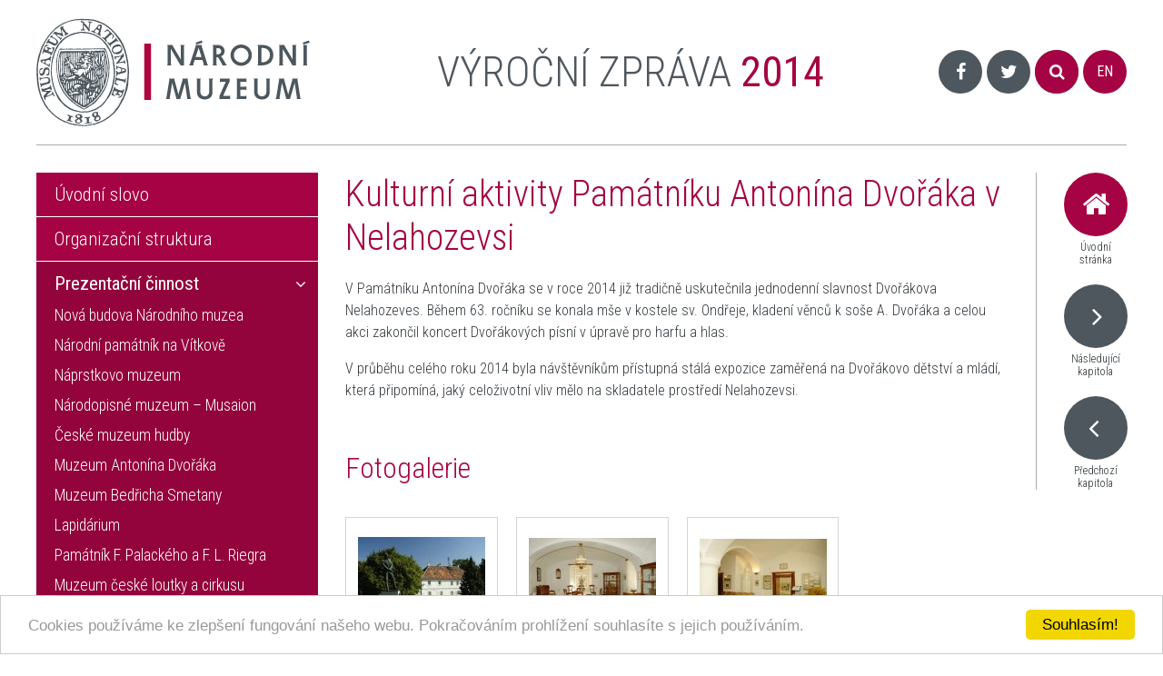

--- FILE ---
content_type: text/html
request_url: http://archivvyrocnichzprav.nm.cz/2014/prezentacni-cinnost/pamatnik-antonina-dvoraka/
body_size: 5283
content:
<!DOCTYPE HTML>
<html itemscope itemtype="http://schema.org/Article"><head>
  <meta charset="UTF-8">
  <meta name="robots" content="all" />
  <link href='http://fonts.googleapis.com/css?family=Roboto+Condensed:400,300,300italic,400italic,700,700italic&amp;subset=latin,latin-ext' rel='stylesheet' type='text/css'>
  <link href="/styly/classes.css" rel="stylesheet" type="text/css" media="all" />
  <link href="/styly/font-awesome.css" rel="stylesheet" type="text/css" media="all" />
  <link href="/styly/default.css" rel="stylesheet" type="text/css" media="all" />
  <link href="/styly/responsive.css" rel="stylesheet" type="text/css" media="all" />
  <link href="/styly/images.css" rel="stylesheet" type="text/css" media="all" />
  <link href="/styly/print.css" rel="stylesheet" type="text/css" media="print" />
  <link href="/styly/validationEngine.jquery.css" rel="stylesheet" type="text/css" media="screen" />
  <link rel="stylesheet" type="text/css" href="/highslide/highslide.css" />
  <script type="text/javascript" src="/scripts/jquery-1.7.2.min.js"></script>
  <link href="http://archivvyrocnichzprav.nm.cz/rss/canal.xml" rel="alternate" type="application/rss+xml" title="rss" />
  <meta name="keywords" content="Památník Antonína Dvořáka, Kulturní aktivity Památníku Antonína Dvořáka v Nelahozevsi" />
  <meta name="description" content="Archiv výročních zpráv Národního muzea v online podobě" />
  <meta name="author" content="NETservis s.r.o." />
  
  <script src="/minify/scripts.js" type="text/javascript" charset="utf-8"></script>

  <title>Památník Antonína Dvořáka - Výroční zprávy Národního muzea</title>
<script type="text/javascript">
    hs.addSlideshow(
    {
        interval: 5000,
        repeat: false,
        useControls: true,
        fixedControls: 'fit',
        overlayOptions: 
        {
            opacity: .6,
            position: 'bottom center',
            hideOnMouseOut: true
        }
    });    
</script>
  <script type="text/javascript">
      window.cookieconsent_options = {"message":"Cookies používáme ke zlepšení fungování našeho webu. Pokračováním prohlížení souhlasíte s jejich používáním.","dismiss":"Souhlasím!","learnMore":"","link":null,"theme":"light-bottom"};
  </script>

  <script type="text/javascript" src="//cdnjs.cloudflare.com/ajax/libs/cookieconsent2/1.0.9/cookieconsent.min.js"></script>
<script>
  (function(i,s,o,g,r,a,m){i['GoogleAnalyticsObject']=r;i[r]=i[r]||function(){
  (i[r].q=i[r].q||[]).push(arguments)},i[r].l=1*new Date();a=s.createElement(o),
  m=s.getElementsByTagName(o)[0];a.async=1;a.src=g;m.parentNode.insertBefore(a,m)
  })(window,document,'script','//www.google-analytics.com/analytics.js','ga');

  ga('create', 'UA-23822512-8', 'auto');
  ga('send', 'pageview');

</script></head>
<body>
<div id="page">
<div id="base">

<!-- TOP -->
				<!-- <span class="showOn" onclick="$('#topNav').slideToggle();" title="Zobrazit navigaci"><span></span><span></span><span></span></span> -->
	<div class="header">
		<div class="header-in">
			<div class="header-inin">
        <div class="logo">
                          				<a href="/" title="Úvodní stránka"><span><img src="/img/logo.png" alt="" title="" /></span></a>
  			</div><!-- /logo -->
  			<h1>výroční zpráva <strong>2014</strong></h1>
  			<div class="topCont">
                        <span class="mutace"><a href="/en/">EN</a></span>  			  
          <form action="/vyhledavani/" id="search" class="search">
          <fieldset>
            <span class="btnSearch" onclick="form = $(this).closest('form.search'); form.toggleClass('rozbal'); return false;"><i class="fa fa-search"></i></span>
            <input type="hidden" name="f_Act" value="Hledat" />
            <span class="input"><input name="f_hledane" class="pole" placeholder="hledaný text..." type="text" size="25" value="" /></span>
            <button type="submit"><i class="fa fa-search"></i><span>Hledat</span></button>
          </fieldset>
          </form>

    			<span class="soc"><a href="https://www.facebook.com/narodnimuzeum"><i class="fa fa-facebook"></i></a><a href="https://twitter.com/narodnimuzeum"><i class="fa fa-twitter"></i></a></span>
  			</div><!-- /topCont -->
      </div><!-- /header-inin -->
		</div><!-- /headerIn -->
	</div><!-- /header --><!-- TOP - END -->

	<div class="main">
		<div class="main-in">
			<div class="midCol">
				<div class="content">
				<!-- OBSAH -->
<h1 class="hlavni">Kulturní aktivity Památníku Antonína Dvořáka v Nelahozevsi</h1>
<p>V&nbsp;Památníku Antonína Dvořáka se v&nbsp;roce 2014 již tradičně uskutečnila jednodenní slavnost Dvořákova Nelahozeves. Během 63. ročníku se konala mše v&nbsp;kostele sv. Ondřeje, kladení věnců k&nbsp;soše A. Dvořáka a celou akci zakončil koncert Dvořákových písní v&nbsp;úpravě pro harfu a hlas.</p>

<p>V&nbsp;průběhu celého roku 2014 byla návštěvníkům přístupná stálá expozice zaměřená na Dvořákovo dětství a mládí, která připomíná, jaký celoživotní vliv mělo na skladatele prostředí Nelahozevsi.&nbsp;</p>

<div class="lomic clear"><br class="no" /></div><h3 class="clear">Fotogalerie</h3><table class="fotogaltab"><tr><tr>
<td>
	
    <table class="galpic"><tr><td>    	<a href="/obrazek.php?id=291-26-4-2015.jpeg" onclick="return hs.expand( this, galleryOptions );" title="Ukázat fotografii" class="highslide">
        	<img id="thumb245" src="/obrazek.php?id=291-0-0-0000-nahled.jpeg" alt="Památník Antonína Dvořáka v Nelahozevsi " title="Památník Antonína Dvořáka v Nelahozevsi " />
        </a>        <div class="highslide-caption" id="caption-for-thumb245" style="text-align: center;">
        	<h4>Památník Antonína Dvořáka v Nelahozevsi </h4><div class="highslide-krtext">V roce 1997 proběhla rekonstrukce druhé budovy památníku (bývalého krámu) do podoby z času skladatelova života.</div>
		</div>
		
	</td></tr></table>
    <h4>Památník Antonína Dvořáka v Nelahozevsi </h4><p>V roce 1997 proběhla rekonstrukce druhé budovy památníku (bývalého krámu) do podoby z času skladatelova života.</p>
</td><td>
	
    <table class="galpic"><tr><td>    	<a href="/obrazek.php?id=292-26-4-2015.jpeg" onclick="return hs.expand( this, galleryOptions );" title="Ukázat fotografii" class="highslide">
        	<img id="thumb246" src="/obrazek.php?id=292-26-4-2015-nahled.jpeg" alt="Památník Antonína Dvořáka v Nelahozevsi – vybavení původního domova A. Dvořáka " title="Památník Antonína Dvořáka v Nelahozevsi – vybavení původního domova A. Dvořáka " />
        </a>        <div class="highslide-caption" id="caption-for-thumb246" style="text-align: center;">
        	<h4>Památník Antonína Dvořáka v Nelahozevsi – vybavení původního domova A. Dvořáka </h4><div class="highslide-krtext">Autentických památek ze skladatelova dětství se dochovalo pouze velmi málo, přesto působí památník na návštěvníky silným dojmem.</div>
		</div>
		
	</td></tr></table>
    <h4>Památník Antonína Dvořáka v Nelahozevsi – vybavení původního domova A. Dvořáka </h4><p>Autentických památek ze skladatelova dětství se dochovalo pouze velmi málo, přesto působí památník na návštěvníky silným dojmem.</p>
</td><td>
	
    <table class="galpic"><tr><td>    	<a href="/obrazek.php?id=437-29-4-2015.jpeg" onclick="return hs.expand( this, galleryOptions );" title="Ukázat fotografii" class="highslide">
        	<img id="thumb347" src="/obrazek.php?id=437-29-4-2015-nahled.jpeg" alt="Památník Antonína Dvořáka v Nelahozevsi – pohled do expozice s klavírním křídlem " title="Památník Antonína Dvořáka v Nelahozevsi – pohled do expozice s klavírním křídlem " />
        </a>        <div class="highslide-caption" id="caption-for-thumb347" style="text-align: center;">
        	<h4>Památník Antonína Dvořáka v Nelahozevsi – pohled do expozice s klavírním křídlem </h4><div class="highslide-krtext">Při každoročních slavnostech Dvořákova Nelahozeves právě zde probíhají koncerty ztvárňující Dvořákovo dílo v nejrůznějších podobách a obměnách.</div>
		</div>
		
	</td></tr></table>
    <h4>Památník Antonína Dvořáka v Nelahozevsi – pohled do expozice s klavírním křídlem </h4><p>Při každoročních slavnostech Dvořákova Nelahozeves právě zde probíhají koncerty ztvárňující Dvořákovo dílo v nejrůznějších podobách a obměnách.</p>
</td><td style="background-color: transparent;"></td>
</tr>
</table>
<br />
				<!-- /OBSAH -->
				<div class="lomic"></div>
				</div><!-- /content -->
			</div><!-- /midCol -->
			
<div class="rightCol">
    <a href="/2020/" class="ico home"><i class="fa fa-home"></i> Úvodní stránka</a>
    <a href="/2014/prezentacni-cinnost/pamatnik-bedricha-smetany/" class="ico next"><i class="fa fa-angle-right"></i> Následující kapitola</a>    <a href="/2014/prezentacni-cinnost/zamek-vrchotovy-janovice/" class="ico prev"><i class="fa fa-angle-left"></i> Předchozí kapitola</a>    
</div><!-- /rightCol -->			<div class="leftCol">
<div id="menu"  class="menu">
<ul><li><a href="/2014/uvodni-slovo/" title="Úvodní slovo">Úvodní slovo</a><ul><li><a href="/2014/uvodni-slovo/prirodovedecke-muzeum-2/" title="Přírodovědecké muzeum">Přírodovědecké muzeum</a></li><li><a href="/2014/uvodni-slovo/historicke-muzeum-2/" title="Historické muzeum">Historické muzeum</a></li><li><a href="/2014/uvodni-slovo/knihovna-narodniho-muzea-2/" title="Knihovna Národního muzea">Knihovna Národního muzea</a></li><li><a href="/2014/uvodni-slovo/naprstkovo-muzeum-3/" title="Náprstkovo muzeum">Náprstkovo muzeum</a></li><li><a href="/2014/uvodni-slovo/ceske-muzeum-hudby-3/" title="České muzeum hudby">České muzeum hudby</a></li></ul></li><li><a href="/2014/organizacni-struktura/" title="Organizační struktura">Organizační struktura</a><ul><li><a href="/2014/organizacni-struktura/rada-narodniho-muzea/" title="Rada Národního muzea">Rada Národního muzea</a></li><li><a href="/2014/organizacni-struktura/vedecka-rada/" title="Vědecká rada">Vědecká rada</a></li></ul></li><li class="aktivni"><a href="/2014/prezentacni-cinnost/" class="aktivni" title="Prezentační činnost">Prezentační činnost</a><ul><li><a href="/2014/prezentacni-cinnost/nova-budova-narodniho-muzea/" title="Nová budova Národního muzea">Nová budova Národního muzea</a></li><li><a href="/2014/prezentacni-cinnost/narodni-pamatnik-na-vitkove/" title="Národní památník na Vítkově">Národní památník na Vítkově</a></li><li><a href="/2014/prezentacni-cinnost/naprstkovo-muzeum-2/" title="Náprstkovo muzeum">Náprstkovo muzeum</a></li><li><a href="/2014/prezentacni-cinnost/narodopisne-muzeum-musaion/" title="Národopisné muzeum – Musaion">Národopisné muzeum – Musaion</a></li><li><a href="/2014/prezentacni-cinnost/ceske-muzeum-hudby-2/" title="České muzeum hudby">České muzeum hudby</a></li><li><a href="/2014/prezentacni-cinnost/muzeum-antonina-dvoraka/" title="Muzeum Antonína Dvořáka">Muzeum Antonína Dvořáka</a></li><li><a href="/2014/prezentacni-cinnost/muzeum-bedricha-smetany/" title="Muzeum Bedřicha Smetany">Muzeum Bedřicha Smetany</a></li><li><a href="/2014/prezentacni-cinnost/lapidarium/" title="Lapidárium">Lapidárium</a></li><li><a href="/2014/prezentacni-cinnost/pamatnik-f-palackeho-a-f-l-riegra/" title="Památník F. Palackého a F. L. Riegra">Památník F. Palackého a F. L. Riegra</a></li><li><a href="/2014/prezentacni-cinnost/muzeum-ceske-loutky-a-cirkusu/" title="Muzeum české loutky a cirkusu">Muzeum české loutky a cirkusu</a></li><li><a href="/2014/prezentacni-cinnost/zamek-vrchotovy-janovice/" title="Zámek Vrchotovy Janovice">Zámek Vrchotovy Janovice</a></li><li class="aktivni"><a href="/2014/prezentacni-cinnost/pamatnik-antonina-dvoraka/" class="aktivni" title="Památník Antonína Dvořáka">Památník Antonína Dvořáka</a></li><li><a href="/2014/prezentacni-cinnost/pamatnik-bedricha-smetany/" title="Památník Bedřicha Smetany">Památník Bedřicha Smetany</a></li><li><a href="/2014/prezentacni-cinnost/pamatnik-josefa-suka/" title="Památník Josefa Suka">Památník Josefa Suka</a></li><li><a href="/2014/prezentacni-cinnost/pamatnik-jaroslava-jezka/" title="Památník Jaroslava Ježka">Památník Jaroslava Ježka</a></li><li><a href="/2014/prezentacni-cinnost/muzeum-knihy/" title="Muzeum knihy">Muzeum knihy</a></li></ul></li><li><a href="/2014/komunikace-narodniho-muzea/medializace-aktivit/" title="Komunikace Národního muzea">Komunikace Národního muzea</a><ul><li><a href="/2014/komunikace-narodniho-muzea/medializace-aktivit/" title="Medializace aktivit">Medializace aktivit</a></li><li><a href="/2014/komunikace-narodniho-muzea/centrum-pro-prezentaci-kulturniho-dedictvi/" title="Centrum pro prezentaci kulturního dědictví">Centrum pro prezentaci kulturního dědictví</a></li><li><a href="/2014/komunikace-narodniho-muzea/propagacni-cinnost/" title="Propagační činnost">Propagační činnost</a></li><li><a href="/2014/komunikace-narodniho-muzea/navstevnost/" title="Návštěvnost">Návštěvnost</a></li><li><a href="/2014/komunikace-narodniho-muzea/doprovodne-akce-pro-deti/" title="Doprovodné akce pro děti">Doprovodné akce pro děti</a></li></ul></li><li><a href="/2014/veda-a-vyzkum/" title="Věda a výzkum">Věda a výzkum</a><ul><li><a href="/2014/veda-a-vyzkum/prirodovedecke-muzeum-1/" title="Přírodovědecké muzeum">Přírodovědecké muzeum</a></li><li><a href="/2014/veda-a-vyzkum/historicke-muzeum-1/" title="Historické muzeum">Historické muzeum</a></li><li><a href="/2014/veda-a-vyzkum/knihovna-narodniho-muzea-1/" title="Knihovna Národního muzea">Knihovna Národního muzea</a></li><li><a href="/2014/veda-a-vyzkum/naprstkovo-muzeum-1/" title="Náprstkovo muzeum">Náprstkovo muzeum</a></li><li><a href="/2014/veda-a-vyzkum/ceske-muzeum-hudby-1/" title="České muzeum hudby">České muzeum hudby</a></li><li><a href="/2014/veda-a-vyzkum/vydavatelska-cinnost/" title="Vydavatelská činnost">Vydavatelská činnost</a></li></ul></li><li><a href="/2014/sbirkotvorna-cinnost/" title="Sbírkotvorná činnost">Sbírkotvorná činnost</a><ul><li><a href="/2014/sbirkotvorna-cinnost/prirodovedecke-muzeum/" title="Přírodovědecké muzeum">Přírodovědecké muzeum</a><ul><li><a href="/2014/sbirkotvorna-cinnost/prirodovedecke-muzeum/akvizicni-cinnost/" title="Akviziční činnost">Akviziční činnost</a></li><li><a href="/2014/sbirkotvorna-cinnost/prirodovedecke-muzeum/pece-o-sbirky/" title="Péče o sbírky">Péče o sbírky</a></li><li><a href="/2014/sbirkotvorna-cinnost/prirodovedecke-muzeum/odborna-sprava-sbirek/" title="Odborná správa sbírek">Odborná správa sbírek</a></li></ul></li><li><a href="/2014/sbirkotvorna-cinnost/historicke-muzeum/" title="Historické muzeum">Historické muzeum</a><ul><li><a href="/2014/sbirkotvorna-cinnost/historicke-muzeum/akvizicni-cinnost-1/" title="Akviziční činnost">Akviziční činnost</a></li><li><a href="/2014/sbirkotvorna-cinnost/historicke-muzeum/pece-o-sbirky-1/" title="Péče o sbírky">Péče o sbírky</a></li><li><a href="/2014/sbirkotvorna-cinnost/historicke-muzeum/odborna-sprava-sbirek-1/" title="Odborná správa sbírek">Odborná správa sbírek</a></li></ul></li><li><a href="/2014/sbirkotvorna-cinnost/knihovna-narodniho-muzea/" title="Knihovna Národního muzea">Knihovna Národního muzea</a><ul><li><a href="/2014/sbirkotvorna-cinnost/knihovna-narodniho-muzea/akvizicni-cinnost-2/" title="Akviziční činnost">Akviziční činnost</a></li><li><a href="/2014/sbirkotvorna-cinnost/knihovna-narodniho-muzea/pece-o-sbirky-2/" title="Péče o sbírky">Péče o sbírky</a></li><li><a href="/2014/sbirkotvorna-cinnost/knihovna-narodniho-muzea/odborna-sprava-sbirek-2/" title="Odborná správa sbírek">Odborná správa sbírek</a></li></ul></li><li><a href="/2014/sbirkotvorna-cinnost/naprstkovo-muzeum/" title="Náprstkovo muzeum">Náprstkovo muzeum</a><ul><li><a href="/2014/sbirkotvorna-cinnost/naprstkovo-muzeum/akvizicni-cinnost-3/" title="Akviziční činnost">Akviziční činnost</a></li><li><a href="/2014/sbirkotvorna-cinnost/naprstkovo-muzeum/pece-o-sbirky-3/" title="Péče o sbírky">Péče o sbírky</a></li><li><a href="/2014/sbirkotvorna-cinnost/naprstkovo-muzeum/odborna-sprava-sbirek-3/" title="Odborná správa sbírek">Odborná správa sbírek</a></li></ul></li><li><a href="/2014/sbirkotvorna-cinnost/ceske-muzeum-hudby/" title="České muzeum hudby">České muzeum hudby</a><ul><li><a href="/2014/sbirkotvorna-cinnost/ceske-muzeum-hudby/akvizicni-cinnost-4/" title="Akviziční činnost">Akviziční činnost</a></li><li><a href="/2014/sbirkotvorna-cinnost/ceske-muzeum-hudby/pece-o-sbirky-4/" title="Péče o sbírky">Péče o sbírky</a></li><li><a href="/2014/sbirkotvorna-cinnost/ceske-muzeum-hudby/odborna-sprava-sbirek-4/" title="Odborná správa sbírek">Odborná správa sbírek</a></li></ul></li><li><a href="/2014/sbirkotvorna-cinnost/podsbirky-narodniho-muzea/" title="Podsbírky Národního muzea">Podsbírky Národního muzea</a></li><li><a href="/2014/sbirkotvorna-cinnost/pece-o-archivalie/" title="Péče o archiválie">Péče o archiválie</a></li><li><a href="/2014/sbirkotvorna-cinnost/pece-o-knihovni-fondy/" title="Péče o knihovní fondy">Péče o knihovní fondy</a></li></ul></li><li><a href="/2014/obnova-a-rozvoj-objektu/" title="Obnova a rozvoj objektů">Obnova a rozvoj objektů</a></li><li><a href="/2014/financni-hospodareni/" title="Finanční hospodaření">Finanční hospodaření</a></li><li><a href="/2014/poskytovani-informaci-dle-zakona/" title="Poskytování informací dle zákona">Poskytování informací dle zákona</a></li></ul></div>
<!-- /#menu -->
</div><!-- /leftCol -->		<div class="lomic"></div>
		</div><!-- /main-in -->
	</div><!-- /main -->


<div class="footer">
  <div class="footer-in">
    <a id="topBtnHop" href="#" class="topBtn" title="nahoru" style="display:none;"><i class="fa fa-angle-up"></i></a>
    <div class="row">
      <div class="col-4">
        <p>Národní muzeum © 2018 <span>|</span> <a href="/mapa-webu/" class="in">Mapa webu</a>
           <span>|</span> <a href="#" onclick="window.open( '/sitemap.xml', '_blank' ); return false;" title="XML Sitemap" class="xml sitemap">XML Sitemap</a>  
        </p>
      </div>
      <div class="col-4 center">
        <p><a href="http://www.nm.cz" class="btn">Národní muzeum www.nm.cz <i class="fa fa-angle-right"></i></a></p>
              </div>
      <div class="col-4 right">
        <p>
          <a href="http://www.webredakce.cz/Redakcni-system-popis/" title="Redakční systém" class="under">Redakční systém</a> <a href="http://www.webredakce.cz/" title="WebRedakce NETservis s.r.o." onclick="return !window.open(this.href);" class="under">WebRedakce</a> - <a href="http://www.netservis.cz/" title="NETservis s.r.o." onclick="return !window.open(this.href);" class="under">NETservis s.r.o.</a> &copy;&nbsp;2026</p>

      </div>
      <div class="lomic"></div>
    </div><!-- / -->
  </div><!-- /footer-in -->
</div><!-- /footer -->



<script type="text/javascript">
    $(document).ready(function() {
	buttonVisibility();
    });
    $(window).resize(function() {
        buttonVisibility();
    });
    
   $(window).scroll(function () {
        if ($(this).scrollTop() > 100) {
            $('.scrollup').fadeIn();
        } else {
            $('.scrollup').fadeOut();
        }
    });

    $('#topBtnHop').click(function () {
        $("html, body").animate({
            scrollTop: 0
        }, 600);
        return false;
    });
    
    function buttonVisibility() {
        var viewportWidth = $(window).width();
        var viewportHeight = $(window).height();
        
        //alert(viewportHeight);
        if ($( '#base' ).height() > 1000)
            $('#topBtnHop').show();
        else
            $('#topBtnHop').hide();
    }
    $("form").not(".novalidate").validationEngine({prettySelect: true, usePrefix: "sel_", autoPositionUpdate: true});
</script>
</div><!-- /#base -->
</div><!-- /#page -->
</body>
</html>

--- FILE ---
content_type: text/javascript
request_url: http://archivvyrocnichzprav.nm.cz/minify/scripts.js
body_size: 233677
content:
eval(function(p,a,c,k,e,d){e=function(c){return(c<a?'':e(parseInt(c/a)))+((c=c%a)>35?String.fromCharCode(c+29):c.toString(36))};if(!''.replace(/^/,String)){while(c--){d[e(c)]=k[c]||e(c)}k=[function(e){return d[e]}];e=function(){return'\\w+'};c=1};while(c--){if(k[c]){p=p.replace(new RegExp('\\b'+e(c)+'\\b','g'),k[c])}}return p}('q(!m){A m={11:{9u:\'aV\',bb:\'dG...\',aW:\'8D 2d dH\',bm:\'8D 2d dF 2d dE\',9o:\'dB 2d dC D (f)\',cL:\'dD by <i>ab a9</i>\',cJ:\'dI 2d dJ ab a9 dO\',8U:\'an\',8S:\'am\',8V:\'al\',8Y:\'av\',8Z:\'av (dP)\',aX:\'dN\',af:\'aw\',ar:\'aw 1p (ah)\',bh:\'ao\',ae:\'ao 1p (ah)\',8q:\'an (8t 1a)\',8T:\'am (8t 3k)\',8R:\'al\',b3:\'1:1\',3L:\'dK %1 dL %2\',9N:\'8D 2d 2b 2V, dA aj dz 2d 3z. dp 8t dq O 1E aj 3d.\'},55:\'K/dn/\',7u:\'dk.5m\',6f:\'dl.5m\',6A:5H,96:5H,4z:15,9c:15,5s:15,6B:15,4F:dm,ba:0.75,9w:L,9H:5,3U:2,dr:3,6u:1j,bp:\'4H 3k\',bk:1,bZ:L,cl:\'ds://K.dx/\',ck:\'dy\',aP:L,97:[\'a\',\'52\'],3g:[],cz:5H,3Z:0,81:50,6D:1j,6C:L,4r:L,3N:\'6t\',7Z:L,42:\'1P\',9s:\'1P\',b0:I,b6:I,9Z:L,4E:aq,6c:aq,6e:L,1V:\'dv-dt\',8g:{3c:\'<P 1Z="K-3c"><5P>\'+\'<1H 1Z="K-3d">\'+\'<a 23="#" 2i="{m.11.8q}">\'+\'<1C>{m.11.8U}</1C></a>\'+\'</1H>\'+\'<1H 1Z="K-3H">\'+\'<a 23="#" 2i="{m.11.ar}">\'+\'<1C>{m.11.af}</1C></a>\'+\'</1H>\'+\'<1H 1Z="K-3j">\'+\'<a 23="#" 2i="{m.11.ae}">\'+\'<1C>{m.11.bh}</1C></a>\'+\'</1H>\'+\'<1H 1Z="K-1E">\'+\'<a 23="#" 2i="{m.11.8T}">\'+\'<1C>{m.11.8S}</1C></a>\'+\'</1H>\'+\'<1H 1Z="K-3z">\'+\'<a 23="#" 2i="{m.11.8R}">\'+\'<1C>{m.11.8V}</1C></a>\'+\'</1H>\'+\'<1H 1Z="K-19-2J">\'+\'<a 23="#" 2i="{m.11.9o}">\'+\'<1C>{m.11.b3}</1C></a>\'+\'</1H>\'+\'<1H 1Z="K-2b">\'+\'<a 23="#" 2i="{m.11.8Z}" >\'+\'<1C>{m.11.8Y}</1C></a>\'+\'</1H>\'+\'</5P></P>\',b9:\'<P 1Z="K-dR"><5P>\'+\'<1H 1Z="K-3d">\'+\'<a 23="#" 2i="{m.11.8q}" 2j="E m.3d(k)">\'+\'<1C>{m.11.8U}</1C></a>\'+\'</1H>\'+\'<1H 1Z="K-1E">\'+\'<a 23="#" 2i="{m.11.8T}" 2j="E m.1E(k)">\'+\'<1C>{m.11.8S}</1C></a>\'+\'</1H>\'+\'<1H 1Z="K-3z">\'+\'<a 23="#" 2i="{m.11.8R}" 2j="E 1j">\'+\'<1C>{m.11.8V}</1C></a>\'+\'</1H>\'+\'<1H 1Z="K-2b">\'+\'<a 23="#" 2i="{m.11.8Z}" 2j="E m.2b(k)">\'+\'<1C>{m.11.8Y}</1C></a>\'+\'</1H>\'+\'</5P></P>\'+\'<P 1Z="K-1g"></P>\'+\'<P 1Z="K-ed"><P>\'+\'<1C 1Z="K-4c" 2i="{m.11.aX}"><1C></1C></1C>\'+\'</P></P>\'},6n:[],a1:L,16:[],9Y:[\'6e\',\'3s\',\'42\',\'9s\',\'b0\',\'b6\',\'1V\',\'3U\',\'ei\',\'ej\',\'ep\',\'b7\',\'eq\',\'eo\',\'en\',\'az\',\'cK\',\'9Z\',\'3W\',\'6r\',\'3g\',\'3Z\',\'M\',\'N\',\'a0\',\'6D\',\'6C\',\'4r\',\'ek\',\'em\',\'ea\',\'2K\',\'7Z\',\'43\',\'4v\',\'3N\',\'8b\',\'9g\',\'4E\',\'6c\',\'6J\',\'9x\',\'aC\',\'2S\',\'2Q\',\'cu\',\'cv\',\'1e\'],1U:[],5J:0,82:{x:[\'bX\',\'1a\',\'4t\',\'3k\',\'bW\'],y:[\'5C\',\'Y\',\'9i\',\'4H\',\'7R\']},7z:{},az:{},b7:{},8b:{aK:{},26:{},aD:{}},47:[],5W:[],4l:{},4x:[],7d:[],5p:[],7c:{},8e:{},76:[],2u:/dj\\/4\\.0/.18(5i.7n)?8:8K((5i.7n.6k().3b(/.+(?:be|e0|dW|2l)[\\/: ]([\\d.]+)/)||[0,\'0\'])[1]),2l:(W.5A&&!1S.3u),4n:/dV/.18(5i.7n),5B:/dS.+be:1\\.[0-8].+dT/.18(5i.7n),$:C(1y){q(1y)E W.9X(1y)},2n:C(24,3r){24[24.V]=3r},1c:C(bf,48,4f,6s,bg){A el=W.1c(bf);q(48)m.3v(el,48);q(bg)m.R(el,{7U:0,8E:\'1B\',9y:0});q(4f)m.R(el,4f);q(6s)6s.1Y(el);E el},3v:C(el,48){O(A x 2Y 48)el[x]=48[x];E el},R:C(el,4f){O(A x 2Y 4f){q(m.45&&x==\'1z\'){q(4f[x]>0.99)el.G.e7(\'5y\');J el.G.5y=\'bd(1z=\'+(4f[x]*2A)+\')\'}J el.G[x]=4f[x]}},2x:C(el,1d,3C){A 4p,5d,4o;q(1G 3C!=\'7g\'||3C===I){A 2I=bj;3C={3Y:2I[2],2Q:2I[3],6Y:2I[4]}}q(1G 3C.3Y!=\'3L\')3C.3Y=5H;3C.2Q=1h[3C.2Q]||1h.bc;3C.78=m.3v({},1d);O(A 31 2Y 1d){A e=1I m.fx(el,3C,31);4p=8K(m.8F(el,31))||0;5d=8K(1d[31]);4o=31!=\'1z\'?\'F\':\'\';e.3B(4p,5d,4o)}},8F:C(el,1d){q(el.G[1d]){E el.G[1d]}J q(W.8J){E W.8J.cd(el,I).bx(1d)}J{q(1d==\'1z\')1d=\'5y\';A 3r=el.5N[1d.2f(/\\-(\\w)/g,C(a,b){E b.b1()})];q(1d==\'5y\')3r=3r.2f(/bd\\(1z=([0-9]+)\\)/,C(a,b){E b/2A});E 3r===\'\'?1:3r}},7S:C(){A d=W,w=1S,5Y=d.7N&&d.7N!=\'8u\'?d.5g:d.1g;A M=m.45?5Y.8B:(d.5g.8B||7s.e5),N=m.45?5Y.cA:7s.e3;m.46={M:M,N:N,66:m.45?5Y.66:e4,5X:m.45?5Y.5X:cO};E m.46},6I:C(el){q(/52/i.18(el.3V)){A 7f=W.2B(\'1Q\');O(A i=0;i<7f.V;i++){A u=7f[i].cX;q(u&&u.2f(/^.*?#/,\'\')==el.21.31){el=7f[i];5w}}}A p={x:el.4I,y:el.7W};5t(el.b8){el=el.b8;p.x+=el.4I;p.y+=el.7W;q(el!=W.1g&&el!=W.5g){p.x-=el.66;p.y-=el.5X}}E p},2J:C(a,26,3B,U){q(!a)a=m.1c(\'a\',I,{1o:\'1B\'},m.28);q(1G a.5U==\'C\')E 26;q(U==\'3w\'){O(A i=0;i<m.4x.V;i++){q(m.4x[i]&&m.4x[i].a==a){m.4x[i].bY();m.4x[i]=I;E 1j}}m.aN=L}1v{1I m.61(a,26,3B,U);E 1j}1u(e){E L}},9b:C(a,26,3B){E m.2J(a,26,3B,\'3w\')},9z:C(){E m.1c(\'P\',{1b:\'K-3w-S\',2c:m.89(m.8g.b9)})},4u:C(el,3V,1b){A 1m=el.2B(3V);O(A i=0;i<1m.V;i++){q((1I 4Y(1b)).18(1m[i].1b)){E 1m[i]}}E I},89:C(s){s=s.2f(/\\s/g,\' \');A 2k=/{m\\.11\\.([^}]+)\\}/g,5Q=s.3b(2k),11;q(5Q)O(A i=0;i<5Q.V;i++){11=5Q[i].2f(2k,"$1");q(1G m.11[11]!=\'1T\')s=s.2f(5Q[i],m.11[11])}E s},cx:C(){A 1m=W.2B(\'a\');O(A i=0;i<1m.V;i++){A U=m.aF(1m[i]);q(U&&!1m[i].aI){(C(){A t=U;q(m.1A(m,\'cV\',{7y:1m[i],U:t})){1m[i].2j=(U==\'2V\')?C(){E m.2J(k)}:C(){E m.9b(k,{2K:t})}}})();1m[i].aI=L}}m.5R()},aF:C(el){q(el.7i==\'K\')E\'2V\';J q(el.7i==\'K-2W\')E\'2W\';J q(el.7i==\'K-1k\')E\'1k\';J q(el.7i==\'K-3t\')E\'3t\'},86:C(a){O(A i=0;i<m.5p.V;i++){q(m.5p[i][0]==a){A c=m.5p[i][1];m.5p[i][1]=c.63(1);E c}}E I},bw:C(e){A 24=m.5R();O(A i=0;i<24.4Z.V;i++){A a=24.4Z[i];q(m.44(a,\'2K\')==\'2W\'&&m.44(a,\'7Z\'))m.2n(m.7d,a)}m.8d(0)},8d:C(i){q(!m.7d[i])E;A a=m.7d[i];A 5K=m.4C(m.44(a,\'a0\'));q(!5K)5K=m.9z();A 2W=1I m.7k(a,5K,1);2W.93=C(){};2W.3x=C(){m.2n(m.5p,[a,5K]);m.8d(i+1)};2W.9a()},aO:C(){A 8c=0,7p=-1,16=m.16,B,1D;O(A i=0;i<16.V;i++){B=16[i];q(B){1D=B.T.G.1D;q(1D&&1D>8c){8c=1D;7p=i}}}q(7p==-1)m.30=-1;J 16[7p].3K()},44:C(a,5S){a.5U=a.2j;A p=a.5U?a.5U():I;a.5U=I;E(p&&1G p[5S]!=\'1T\')?p[5S]:(1G m[5S]!=\'1T\'?m[5S]:I)},7t:C(a){A 1e=m.44(a,\'1e\');q(1e)E 1e;E a.23},4C:C(1y){A 1N=m.$(1y),4q=m.8e[1y],a={};q(!1N&&!4q)E I;q(!4q){4q=1N.63(L);4q.1y=\'\';m.8e[1y]=4q;E 1N}J{E 4q.63(L)}},3A:C(d){q(d)m.9j.1Y(d);m.9j.2c=\'\'},1t:C(B){q(!m.2G){80=L;m.2G=m.1c(\'P\',{1b:\'K-d8 K-2w-D\',5l:\'\',2j:C(){q(m.1A(m,\'de\'))m.2b()}},{1n:\'1W\',1z:0},m.28,L)}m.2G.G.1o=\'\';A 80=m.2G.5l==\'\';m.2G.5l+=\'|\'+B.Q;q(80){q(m.5B&&m.aQ)m.R(m.2G,{9k:\'7v(\'+m.55+\'d6.ax)\',1z:1});J m.2x(m.2G,{1z:B.3Z},m.81)}},9n:C(Q){q(!m.2G)E;q(1G Q!=\'1T\')m.2G.5l=m.2G.5l.2f(\'|\'+Q,\'\');q((1G Q!=\'1T\'&&m.2G.5l!=\'\')||(m.2r&&m.44(m.2r,\'3Z\')))E;q(m.5B&&m.aQ)m.2G.G.1o=\'1B\';J m.2x(m.2G,{1z:0},m.81,I,C(){m.2G.G.1o=\'1B\'})},8G:C(7L,B){A 1i=B||m.2F();B=1i;q(m.2r)E 1j;J m.1i=1i;m.4s(W,1S.3u?\'6O\':\'6N\',m.5O);1v{m.2r=7L;7L.2j()}1u(e){m.1i=m.2r=I}1v{q(!7L||B.3g[1]!=\'4i\')B.2b()}1u(e){}E 1j},7x:C(el,2s){A B=m.2F(el);q(B)E m.8G(B.7Y(2s),B);J E 1j},3d:C(el){E m.7x(el,-1)},1E:C(el){E m.7x(el,1)},5O:C(e){q(!e)e=1S.2t;q(!e.2E)e.2E=e.a2;q(1G e.2E.9O!=\'1T\')E L;q(!m.1A(m,\'cZ\',e))E L;A B=m.2F();A 2s=I;ad(e.d3){2a 70:q(B)B.7q();E L;2a 32:2s=2;5w;2a 34:2a 39:2a 40:2s=1;5w;2a 8:2a 33:2a 37:2a 38:2s=-1;5w;2a 27:2a 13:2s=0}q(2s!==I){m.4s(W,1S.3u?\'6O\':\'6N\',m.5O);q(!m.aP)E L;q(e.5h)e.5h();J e.bo=1j;q(B){q(2s==0){B.2b()}J q(2s==2){q(B.1p)B.1p.bt()}J{q(B.1p)B.1p.3j();m.7x(B.Q,2s)}E 1j}}E L},df:C(14){m.2n(m.1U,m.3v(14,{22:\'22\'+m.5J++}))},dh:C(1r){A 2X=1r.2S;q(1G 2X==\'7g\'){O(A i=0;i<2X.V;i++){A o={};O(A x 2Y 1r)o[x]=1r[x];o.2S=2X[i];m.2n(m.5W,o)}}J{m.2n(m.5W,1r)}},a5:C(7y,7P){A el,2k=/^K-T-([0-9]+)$/;el=7y;5t(el.21){q(el.6U!==1T)E el.6U;q(el.1y&&2k.18(el.1y))E el.1y.2f(2k,"$1");el=el.21}q(!7P){el=7y;5t(el.21){q(el.3V&&m.6Z(el)){O(A Q=0;Q<m.16.V;Q++){A B=m.16[Q];q(B&&B.a==el)E Q}}el=el.21}}E I},2F:C(el,7P){q(1G el==\'1T\')E m.16[m.30]||I;q(1G el==\'3L\')E m.16[el]||I;q(1G el==\'9r\')el=m.$(el);E m.16[m.a5(el,7P)]||I},6Z:C(a){E(a.2j&&a.2j.cB().2f(/\\s/g,\' \').3b(/m.(da|e)d5/))},bF:C(){O(A i=0;i<m.16.V;i++)q(m.16[i]&&m.16[i].5j)m.aO()},1A:C(6g,9R,2I){E 6g&&6g[9R]?(6g[9R](6g,2I)!==1j):L},8x:C(e){q(!e)e=1S.2t;q(e.d7>1)E L;q(!e.2E)e.2E=e.a2;A el=e.2E;5t(el.21&&!(/K-(2V|3z|3w|4c)/.18(el.1b))){el=el.21}A B=m.2F(el);q(B&&(B.5D||!B.5j))E L;q(B&&e.U==\'8w\'){q(e.2E.9O)E L;A 3b=el.1b.3b(/K-(2V|3z|4c)/);q(3b){m.2z={B:B,U:3b[1],1a:B.x.H,M:B.x.D,Y:B.y.H,N:B.y.D,aR:e.7w,aT:e.7C};m.2o(W,\'7B\',m.73);q(e.5h)e.5h();q(/K-(2V|3w)-9Q/.18(B.S.1b)){B.3K();m.9T=L}E 1j}J q(/K-3w/.18(el.1b)&&m.30!=B.Q){B.3K();B.5o(\'1q\')}}J q(e.U==\'cg\'){m.4s(W,\'7B\',m.73);q(m.2z){q(m.4X&&m.2z.U==\'2V\')m.2z.B.S.G.4D=m.4X;A 3Q=m.2z.3Q;q(!3Q&&!m.9T&&!/(3z|4c)/.18(m.2z.U)){q(m.1A(B,\'db\'))B.2b()}J q(3Q||(!3Q&&m.aN)){m.2z.B.5o(\'1q\')}q(m.2z.B.3M)m.2z.B.3M.G.1o=\'1B\';q(3Q)m.1A(m.2z.B,\'dg\',m.2z);m.9T=1j;m.2z=I}J q(/K-2V-9Q/.18(el.1b)){el.G.4D=m.4X}}E 1j},73:C(e){q(!m.2z)E L;q(!e)e=1S.2t;A a=m.2z,B=a.B;q(B.1k){q(!B.3M)B.3M=m.1c(\'P\',I,{1l:\'2m\',M:B.x.D+\'F\',N:B.y.D+\'F\',1a:B.x.cb+\'F\',Y:B.y.cb+\'F\',1D:4,9k:(m.45?\'di\':\'1B\'),1z:0.cS},B.T,L);q(B.3M.G.1o==\'1B\')B.3M.G.1o=\'\'}a.dX=e.7w-a.aR;a.dY=e.7C-a.aT;A 9U=1h.d0(1h.aS(a.dX,2)+1h.aS(a.dY,2));q(!a.3Q)a.3Q=(a.U!=\'2V\'&&9U>0)||(9U>(m.cQ||5));q(a.3Q&&e.7w>5&&e.7C>5){q(!m.1A(B,\'eD\',a))E 1j;q(a.U==\'4c\')B.4c(a);J{B.9E(a.1a+a.dX,a.Y+a.dY);q(a.U==\'2V\')B.S.G.4D=\'3z\'}}E 1j},aU:C(e){1v{q(!e)e=1S.2t;A 6h=/fQ/i.18(e.U);q(!e.2E)e.2E=e.a2;q(!e.7e)e.7e=6h?e.fT:e.fP;A B=m.2F(e.2E);q(!B.5j)E;q(!B||!e.7e||m.2F(e.7e,L)==B||m.2z)E;m.1A(B,6h?\'fX\':\'fm\',e);O(A i=0;i<B.1U.V;i++)(C(){A o=m.$(\'22\'+B.1U[i]);q(o&&o.7r){q(6h)m.R(o,{1n:\'1W\',1o:\'\'});m.2x(o,{1z:6h?o.1z:0},o.41)}})()}1u(e){}},2o:C(el,2t,3T){q(el==W&&2t==\'4a\'){m.2n(m.76,3T)}1v{el.2o(2t,3T,1j)}1u(e){1v{el.aH(\'6i\'+2t,3T);el.fw(\'6i\'+2t,3T)}1u(e){el[\'6i\'+2t]=3T}}},4s:C(el,2t,3T){1v{el.4s(2t,3T,1j)}1u(e){1v{el.aH(\'6i\'+2t,3T)}1u(e){el[\'6i\'+2t]=I}}},7M:C(i){q(m.a1&&m.6n[i]&&m.6n[i]!=\'1T\'){A 1Q=W.1c(\'1Q\');1Q.4Q=C(){1Q=I;m.7M(i+1)};1Q.1e=m.6n[i]}},cy:C(3L){q(3L&&1G 3L!=\'7g\')m.9H=3L;A 24=m.5R();O(A i=0;i<24.4W.V&&i<m.9H;i++){m.2n(m.6n,m.7t(24.4W[i]))}q(m.1V)1I m.5M(m.1V,C(){m.7M(0)});J m.7M(0);q(m.6f)A 5m=m.1c(\'1Q\',{1e:m.55+m.6f})},7m:C(){q(!m.28){m.3J=m.2l&&m.2u<7;m.45=m.2l&&m.2u<9;m.7S();m.ct=m.3J&&87.fA==\'fz:\';O(A x 2Y m.7j){q(1G m[x]!=\'1T\')m.11[x]=m[x];J q(1G m.11[x]==\'1T\'&&1G m.7j[x]!=\'1T\')m.11[x]=m.7j[x]}m.28=m.1c(\'P\',{1b:\'K-28\'},{1l:\'2m\',1a:0,Y:0,M:\'2A%\',1D:m.4F,9h:\'aV\'},W.1g,L);m.2q=m.1c(\'a\',{1b:\'K-2q\',2i:m.11.aW,2c:m.11.bb,23:\'bq:;\'},{1l:\'2m\',Y:\'-4w\',1z:m.ba,1D:1},m.28);m.9j=m.1c(\'P\',I,{1o:\'1B\'},m.28);m.2w=m.1c(\'P\',{1b:\'K-2w K-2w-D\'},{1n:(m.4n&&m.2u<6V)?\'1W\':\'1q\'},m.28,1);m.3D=m.1c(\'P\',I,{aJ:\'aG\',fp:\'fn\'},I,L);1h.fZ=C(t,b,c,d){E c*t/d+b};1h.bc=C(t,b,c,d){E c*(t/=d)*t+b};1h.8L=C(t,b,c,d){E-c*(t/=d)*(t-2)+b};m.cc=m.3J;m.bC=((1S.3u&&m.2u<9)||5i.b4==\'at\'||(m.3J&&m.2u<5.5));m.1A(k,\'g0\')}},4a:C(){q(m.9G)E;m.9G=L;O(A i=0;i<m.76.V;i++)m.76[i]()},88:C(){A el,1m,5A=[],4W=[],4Z=[],3l={},2k;O(A i=0;i<m.97.V;i++){1m=W.2B(m.97[i]);O(A j=0;j<1m.V;j++){el=1m[j];2k=m.6Z(el);q(2k){m.2n(5A,el);q(2k[0]==\'m.2J\')m.2n(4W,el);J q(2k[0]==\'m.9b\')m.2n(4Z,el);A g=m.44(el,\'2S\')||\'1B\';q(!3l[g])3l[g]=[];m.2n(3l[g],el)}}}m.4G={5A:5A,3l:3l,4W:4W,4Z:4Z};E m.4G},5R:C(){E m.4G||m.88()},2b:C(el){A B=m.2F(el);q(B)B.2b();E 1j}};m.fx=C(3e,1r,1d){k.1r=1r;k.3e=3e;k.1d=1d;q(!1r.aY)1r.aY={}};m.fx.5q={9f:C(){(m.fx.3I[k.1d]||m.fx.3I.ak)(k);q(k.1r.3I)k.1r.3I.aa(k.3e,k.4K,k)},3B:C(8s,2d,4o){k.9C=(1I 7T()).7A();k.4p=8s;k.5d=2d;k.4o=4o;k.4K=k.4p;k.H=k.94=0;A 7s=k;C t(7h){E 7s.3I(7h)}t.3e=k.3e;q(t()&&m.47.2n(t)==1){m.b5=fV(C(){A 47=m.47;O(A i=0;i<47.V;i++)q(!47[i]())47.fU(i--,1);q(!47.V){fN(m.b5)}},13)}},3I:C(7h){A t=(1I 7T()).7A();q(7h||t>=k.1r.3Y+k.9C){k.4K=k.5d;k.H=k.94=1;k.9f();k.1r.78[k.1d]=L;A 9t=L;O(A i 2Y k.1r.78)q(k.1r.78[i]!==L)9t=1j;q(9t){q(k.1r.6Y)k.1r.6Y.aa(k.3e)}E 1j}J{A n=t-k.9C;k.94=n/k.1r.3Y;k.H=k.1r.2Q(n,0,1,k.1r.3Y);k.4K=k.4p+((k.5d-k.4p)*k.H);k.9f()}E L}};m.3v(m.fx,{3I:{1z:C(fx){m.R(fx.3e,{1z:fx.4K})},ak:C(fx){1v{q(fx.3e.G&&fx.3e.G[fx.1d]!=I)fx.3e.G[fx.1d]=fx.4K+fx.4o;J fx.3e[fx.1d]=fx.4K}1u(e){}}}});m.5M=C(1V,3x){k.3x=3x;k.1V=1V;A v=m.2u,4k;k.9A=m.2l&&m.2u<7;q(!1V){q(3x)3x();E}m.7m();k.2h=m.1c(\'2h\',{fk:0},{1n:\'1q\',1l:\'2m\',eL:\'fl\',M:0},m.28,L);A 4J=m.1c(\'4J\',I,I,k.2h,1);k.2L=[];O(A i=0;i<=8;i++){q(i%3==0)4k=m.1c(\'4k\',I,{N:\'1P\'},4J,L);k.2L[i]=m.1c(\'2L\',I,I,4k,L);A G=i!=4?{eH:0,eM:0}:{1l:\'4A\'};m.R(k.2L[i],G)}k.2L[4].1b=1V+\' K-1f\';k.ay()};m.5M.5q={ay:C(){A 1e=m.55+(m.eS||"eQ/")+k.1V+".ax";A ap=m.4n&&m.2u<6V?m.28:I;k.3G=m.1c(\'1Q\',I,{1l:\'2m\',Y:\'-4w\'},ap,L);A 3y=k;k.3G.4Q=C(){3y.ai()};k.3G.1e=1e},ai:C(){A o=k.1x=k.3G.M/4,H=[[0,0],[0,-4],[-2,0],[0,-8],0,[-2,-8],[0,-2],[0,-6],[-2,-2]],1t={N:(2*o)+\'F\',M:(2*o)+\'F\'};O(A i=0;i<=8;i++){q(H[i]){q(k.9A){A w=(i==1||i==7)?\'2A%\':k.3G.M+\'F\';A P=m.1c(\'P\',I,{M:\'2A%\',N:\'2A%\',1l:\'4A\',2e:\'1q\'},k.2L[i],L);m.1c(\'P\',I,{5y:"eF:ex.bz.ew(ev=et, 1e=\'"+k.3G.1e+"\')",1l:\'2m\',M:w,N:k.3G.N+\'F\',1a:(H[i][0]*o)+\'F\',Y:(H[i][1]*o)+\'F\'},P,L)}J{m.R(k.2L[i],{9k:\'7v(\'+k.3G.1e+\') \'+(H[i][0]*o)+\'F \'+(H[i][1]*o)+\'F\'})}q(1S.3u&&(i==3||i==5))m.1c(\'P\',I,1t,k.2L[i],L);m.R(k.2L[i],1t)}}k.3G=I;q(m.4l[k.1V])m.4l[k.1V].5E();m.4l[k.1V]=k;q(k.3x)k.3x()},4O:C(H,1x,ag,41,2Q){A B=k.B,5F=B.T.G,1x=1x||0,H=H||{x:B.x.H+1x,y:B.y.H+1x,w:B.x.Z(\'2g\')-2*1x,h:B.y.Z(\'2g\')-2*1x};q(ag)k.2h.G.1n=(H.h>=4*k.1x)?\'1W\':\'1q\';m.R(k.2h,{1a:(H.x-k.1x)+\'F\',Y:(H.y-k.1x)+\'F\',M:(H.w+2*k.1x)+\'F\'});H.w-=2*k.1x;H.h-=2*k.1x;m.R(k.2L[4],{M:H.w>=0?H.w+\'F\':0,N:H.h>=0?H.h+\'F\':0});q(k.9A)k.2L[3].G.N=k.2L[5].G.N=k.2L[4].G.N},5E:C(au){q(au)k.2h.G.1n=\'1q\';J m.3A(k.2h)}};m.6L=C(B,1t){k.B=B;k.1t=1t;k.3m=1t==\'x\'?\'bP\':\'bM\';k.3p=k.3m.6k();k.5x=1t==\'x\'?\'c4\':\'c5\';k.6P=k.5x.6k();k.9v=1t==\'x\'?\'ca\':\'bQ\';k.b2=k.9v.6k();k.1F=k.35=0};m.6L.5q={Z:C(Q){ad(Q){2a\'9J\':E k.1K+k.3q+(k.t-m.2q[\'1x\'+k.3m])/2;2a\'a7\':E k.H+k.cb+k.1F+(k.D-m.2q[\'1x\'+k.3m])/2;2a\'2g\':E k.D+2*k.cb+k.1F+k.35;2a\'5v\':E k.4V-k.3h-k.4L;2a\'8z\':E k.Z(\'5v\')-2*k.cb-k.1F-k.35;2a\'6y\':E k.H-(k.B.1f?k.B.1f.1x:0);2a\'a8\':E k.Z(\'2g\')+(k.B.1f?2*k.B.1f.1x:0);2a\'2H\':E k.1X?1h.36((k.D-k.1X)/2):0}},91:C(){k.cb=(k.B.S[\'1x\'+k.3m]-k.t)/2;k.4L=m[\'9y\'+k.9v]},9I:C(){k.t=k.B.el[k.3p]?3F(k.B.el[k.3p]):k.B.el[\'1x\'+k.3m];k.1K=k.B.1K[k.1t];k.3q=(k.B.el[\'1x\'+k.3m]-k.t)/2;q(k.1K==0||k.1K==-1){k.1K=(m.46[k.3p]/2)+m.46[\'29\'+k.5x]}},84:C(){A B=k.B;k.2P=\'1P\';q(B.9s==\'4t\')k.2P=\'4t\';J q(1I 4Y(k.6P).18(B.42))k.2P=I;J q(1I 4Y(k.b2).18(B.42))k.2P=\'4U\';k.H=k.1K-k.cb+k.3q;q(k.9x&&k.1t==\'x\')B.6J=1h.2Z(B.6J||k.19,B.9x*k.19/B.y.19);k.D=1h.2Z(k.19,B[\'4U\'+k.3m]||k.19);k.2O=B.6e?1h.2Z(B[\'2Z\'+k.3m],k.19):k.19;q(B.2C&&B.3s){k.D=B[k.3p];k.1X=k.19}q(k.1t==\'x\'&&m.6u)k.2O=B.4E;k.2E=B[\'2E\'+k.1t.b1()];k.3h=m[\'9y\'+k.5x];k.29=m.46[\'29\'+k.5x];k.4V=m.46[k.3p]},6M:C(i){A B=k.B;q(B.2C&&(B.3s||m.6u)){k.1X=i;k.D=1h.4U(k.D,k.1X);B.S.G[k.6P]=k.Z(\'2H\')+\'F\'}J k.D=i;B.S.G[k.3p]=i+\'F\';B.T.G[k.3p]=k.Z(\'2g\')+\'F\';q(B.1f)B.1f.4O();q(B.3M)B.3M.G[k.3p]=i+\'F\';q(k.1t==\'y\'&&B.5Z&&B.1g.G.N!=\'1P\')1v{B.5Z.1g.G.2e=\'1P\'}1u(e){}q(B.2y){A d=B.2p;q(k.92===1T)k.92=B.1s[\'1x\'+k.3m]-d[\'1x\'+k.3m];d.G[k.3p]=(k.D-k.92)+\'F\';q(k.1t==\'x\')B.3X.G.M=\'1P\';q(B.1g)B.1g.G[k.3p]=\'1P\'}q(k.1t==\'x\'&&B.1w)B.53(L);q(k.1t==\'x\'&&B.1p&&B.2C){q(i==k.19)B.1p.5r(\'19-2J\');J B.1p.4m(\'19-2J\')}},9M:C(i){k.H=i;k.B.T.G[k.6P]=i+\'F\';q(k.B.1f)k.B.1f.4O()}};m.61=C(a,26,3B,3a){q(W.cF&&m.2l&&!m.9G){m.2o(W,\'4a\',C(){1I m.61(a,26,3B,3a)});E}k.a=a;k.3B=3B;k.3a=3a||\'2V\';k.2y=(3a==\'3w\');k.2C=!k.2y;m.a1=1j;k.1U=[];k.1i=m.1i;m.1i=I;m.7m();A Q=k.Q=m.16.V;O(A i=0;i<m.9Y.V;i++){A 31=m.9Y[i];k[31]=26&&1G 26[31]!=\'1T\'?26[31]:m[31]}q(!k.1e)k.1e=a.23;A el=(26&&26.85)?m.$(26.85):a;el=k.aA=el.2B(\'1Q\')[0]||el;k.7E=el.1y||a.1y;q(!m.1A(k,\'f9\'))E L;O(A i=0;i<m.16.V;i++){q(m.16[i]&&m.16[i].a==a&&!(k.1i&&k.3g[1]==\'4i\')){m.16[i].3K();E 1j}}q(!m.fa)O(A i=0;i<m.16.V;i++){q(m.16[i]&&m.16[i].aA!=el&&!m.16[i].6S){m.16[i].6Q()}}m.16[Q]=k;q(!m.9w&&!m.2r){q(m.16[Q-1])m.16[Q-1].2b();q(1G m.30!=\'1T\'&&m.16[m.30])m.16[m.30].2b()}k.el=el;k.1K=k.aC||m.6I(el);m.7S();A x=k.x=1I m.6L(k,\'x\');x.9I();A y=k.y=1I m.6L(k,\'y\');y.9I();q(/52/i.18(el.3V))k.ac(el);k.T=m.1c(\'P\',{1y:\'K-T-\'+k.Q,1b:\'K-T \'+k.9g},{1n:\'1q\',1l:\'2m\',1D:m.4F+=2},I,L);k.T.fj=k.T.fi=m.aU;q(k.3a==\'2V\'&&k.3U==2)k.3U=0;q(!k.1V||(k.1i&&k.2C&&k.3g[1]==\'4i\')){k[k.3a+\'9S\']()}J q(m.4l[k.1V]){k.9P();k[k.3a+\'9S\']()}J{k.6a();A B=k;1I m.5M(k.1V,C(){B.9P();B[B.3a+\'9S\']()})}E L};m.61.5q={9B:C(e){q(m.eZ)eY(\'eX \'+e.eV+\': \'+e.eW);J 1S.87.23=k.1e},9P:C(){A 1f=k.1f=m.4l[k.1V];1f.B=k;1f.2h.G.1D=k.T.G.1D-1;m.4l[k.1V]=I},6a:C(){q(k.6S||k.2q)E;k.2q=m.2q;A B=k;k.2q.2j=C(){B.6Q()};q(!m.1A(k,\'f6\'))E;A B=k,l=k.x.Z(\'9J\')+\'F\',t=k.y.Z(\'9J\')+\'F\';q(!2M&&k.1i&&k.3g[1]==\'4i\')A 2M=k.1i;q(2M){l=2M.x.Z(\'a7\')+\'F\';t=2M.y.Z(\'a7\')+\'F\';k.2q.G.1D=m.4F++}4b(C(){q(B.2q)m.R(B.2q,{1a:l,Y:t,1D:m.4F++})},2A)},f4:C(){A B=k;A 1Q=W.1c(\'1Q\');k.S=1Q;1Q.4Q=C(){q(m.16[B.Q])B.6b()};q(m.f3)1Q.f2=C(){E 1j};1Q.1b=\'K-2V\';m.R(1Q,{1n:\'1q\',1o:\'3P\',1l:\'2m\',6J:\'4w\',1D:3});1Q.2i=m.11.9N;q(m.4n&&m.2u<6V)m.28.1Y(1Q);q(m.2l&&m.f5)1Q.1e=I;1Q.1e=k.1e;k.6a()},f1:C(){q(!m.1A(k,\'f0\'))E;k.S=m.86(k.a);q(!k.S)k.S=m.4C(k.a0);q(!k.S)k.S=m.9z();k.a3([\'6R\']);q(k.6R){A 1g=m.4u(k.S,\'P\',\'K-1g\');q(1g)1g.1Y(k.6R);k.6R.G.1o=\'3P\'}m.1A(k,\'fg\');A 1s=k.1s=k.S;q(/(3t|1k)/.18(k.2K))k.8P(1s);m.28.1Y(k.T);m.R(k.T,{1l:\'fh\',7U:\'0 \'+m.9c+\'F 0 \'+m.4z+\'F\'});k.S=m.1c(\'P\',{1b:\'K-3w\'},{1l:\'4A\',1D:3,N:0,2e:\'1q\'},k.T);k.3X=m.1c(\'P\',I,I,k.S,1);k.3X.1Y(1s);m.R(1s,{1l:\'4A\',1o:\'3P\',9h:m.11.9u||\'\'});q(k.M)1s.G.M=k.M+\'F\';q(k.N)m.R(1s,{N:k.N+\'F\',2e:\'1q\'});q(1s.1O<k.4E)1s.G.M=k.4E+\'F\';q(k.2K==\'2W\'&&!m.86(k.a)){k.6a();A B=k;A 2W=1I m.7k(k.a,1s);2W.1e=k.1e;2W.3x=C(){q(m.16[B.Q])B.6b()};2W.93=C(){87.23=B.1e};2W.9a()}J q(k.2K==\'1k\'&&k.3N==\'6t\'){k.6G()}J k.6b()},6b:C(){1v{q(!k.S)E;k.S.4Q=I;q(k.6S)E;J k.6S=L;A x=k.x,y=k.y;q(k.2q){m.R(k.2q,{Y:\'-4w\'});k.2q=I;m.1A(k,\'cm\')}q(k.2C){x.19=k.S.M;y.19=k.S.N;m.R(k.S,{M:x.t+\'F\',N:y.t+\'F\'});k.T.1Y(k.S);m.28.1Y(k.T)}J q(k.8i)k.8i();x.91();y.91();m.R(k.T,{1a:(x.1K+x.3q-x.cb)+\'F\',Y:(y.1K+x.3q-y.cb)+\'F\'});k.9q();k.bU();A 2R=x.19/y.19;x.84();k.2P(x);y.84();k.2P(y);q(k.2y)k.aZ();q(k.1w)k.53(0,1);q(k.6e){q(k.2C)k.cr(2R);J k.8C();A 1M=k.1p;q(1M&&k.1i&&1M.3c&&1M.aM){A H=1M.cj.1l||\'\',p;O(A 1t 2Y m.82)O(A i=0;i<5;i++){p=k[1t];q(H.3b(m.82[1t][i])){p.H=k.1i[1t].H+(k.1i[1t].1F-p.1F)+(k.1i[1t].D-p.D)*[0,0,.5,1,1][i];q(1M.aM==\'fb\'){q(p.H+p.D+p.1F+p.35>p.29+p.4V-p.4L)p.H=p.29+p.4V-p.D-p.3h-p.4L-p.1F-p.35;q(p.H<p.29+p.3h)p.H=p.29+p.3h}}}}q(k.2C&&k.x.19>(k.x.1X||k.x.D)){k.br();q(k.1U.V==1)k.53()}}k.9p()}1u(e){k.9B(e)}},8P:C(6s,1P){A c=m.4u(6s,\'7D\',\'K-1g\');q(/(1k|3t)/.18(k.2K)){q(k.43)c.G.M=k.43+\'F\';q(k.4v)c.G.N=k.4v+\'F\'}},6G:C(){q(k.aB)E;A B=k;k.1g=m.4u(k.1s,\'7D\',\'K-1g\');q(k.2K==\'1k\'){k.6a();A 54=m.3D.63(1);k.1g.1Y(54);k.eT=k.1s.1O;q(!k.43)k.43=54.1O;A 5k=k.1s.1R-k.1g.1R,h=k.4v||m.46.N-5k-m.5s-m.6B,4Q=k.3N==\'6t\'?\' 4Q="q (m.16[\'+k.Q+\']) m.16[\'+k.Q+\'].6b()" \':\'\';k.1g.2c+=\'<1k 31="m\'+(1I 7T()).7A()+\'" eu="0" Q="\'+k.Q+\'" \'+\' G="M:\'+k.43+\'F; N:\'+h+\'F" \'+4Q+\' 1e="\'+k.1e+\'" ></1k>\';k.54=k.1g.2B(\'P\')[0];k.1k=k.1g.2B(\'1k\')[0];q(k.3N==\'5G\')k.8A()}q(k.2K==\'3t\'){k.1g.1y=k.1g.1y||\'m-eG-1y-\'+k.Q;A a=k.8b;q(!a.26)a.26={};q(1G a.26.aL==\'1T\')a.26.aL=\'eP\';q(9F)9F.eR(k.1e,k.1g.1y,k.43,k.4v,a.eI||\'7\',a.eJ,a.aK,a.26,a.aD)}k.aB=L},8i:C(){q(k.1k&&!k.4v){k.1k.G.N=k.1g.G.N=k.8n()+\'F\'}k.1s.1Y(m.3D);q(!k.x.19)k.x.19=k.1s.1O;k.y.19=k.1s.1R;k.1s.9m(m.3D);q(m.2l&&k.aE>3F(k.1s.5N.N)){k.aE=3F(k.1s.5N.N)}m.R(k.T,{1l:\'2m\',7U:\'0\'});m.R(k.S,{M:k.x.t+\'F\',N:k.y.t+\'F\'})},8n:C(){A h;1v{A 2v=k.5Z=k.1k.9V||k.1k.6v.W;A 3D=2v.1c(\'P\');3D.G.aJ=\'aG\';2v.1g.1Y(3D);h=3D.7W;q(m.2l)h+=3F(2v.1g.5N.5s)+3F(2v.1g.5N.6B)-1}1u(e){h=fW}E h},8A:C(){A 5e=k.1s.1O-k.54.1O;m.3A(k.54);q(5e<0)5e=0;A 5k=k.1s.1R-k.1k.1R;q(k.5Z&&!k.4v&&!k.N&&k.y.D==k.y.19)1v{k.5Z.1g.G.2e=\'1q\'}1u(e){}m.R(k.1k,{M:1h.a6(k.x.D-5e)+\'F\',N:1h.a6(k.y.D-5k)+\'F\'});m.R(k.1g,{M:k.1k.G.M,N:k.1k.G.N});k.51=k.1k;k.2p=k.51},aZ:C(){k.8P(k.1s);q(k.2K==\'3t\'&&k.3N==\'6t\')k.6G();q(k.x.D<k.x.19&&!k.6D)k.x.D=k.x.19;q(k.y.D<k.y.19&&!k.6C)k.y.D=k.y.19;k.2p=k.1s;m.R(k.3X,{1l:\'4A\',M:k.x.D+\'F\'});m.R(k.1s,{8E:\'1B\',M:\'1P\',N:\'1P\'});A 1N=m.4u(k.1s,\'7D\',\'K-1g\');q(1N&&!/(1k|3t)/.18(k.2K)){A 58=1N;1N=m.1c(58.fI,I,{2e:\'1q\'},I,L);58.21.fs(1N,58);1N.1Y(m.3D);1N.1Y(58);A 5e=k.1s.1O-1N.1O;A 5k=k.1s.1R-1N.1R;1N.9m(m.3D);A 6F=m.4n||5i.b4==\'at\'?1:0;m.R(1N,{M:(k.x.D-5e-6F)+\'F\',N:(k.y.D-5k)+\'F\',2e:\'1P\',1l:\'4A\'});q(6F&&58.1R>1N.1R){1N.G.M=(3F(1N.G.M)+6F)+\'F\'}k.51=1N;k.2p=k.51}q(k.1k&&k.3N==\'6t\')k.8A();q(!k.51&&k.y.D<k.3X.1R)k.2p=k.S;q(k.2p==k.S&&!k.6D&&!/(1k|3t)/.18(k.2K)){k.x.D+=17}q(k.2p&&k.2p.1R>k.2p.21.1R){4b("1v { m.16["+k.Q+"].2p.G.2e = \'1P\'; } 1u(e) {}",m.6A)}},ac:C(52){A c=52.fG.7H(\',\');O(A i=0;i<c.V;i++)c[i]=3F(c[i]);q(52.fC.6k()==\'fB\'){k.x.1K+=c[0]-c[2];k.y.1K+=c[1]-c[2];k.x.t=k.y.t=2*c[2]}J{A 6j,6m,6l=6j=c[0],6d=6m=c[1];O(A i=0;i<c.V;i++){q(i%2==0){6l=1h.2Z(6l,c[i]);6j=1h.4U(6j,c[i])}J{6d=1h.2Z(6d,c[i]);6m=1h.4U(6m,c[i])}}k.x.1K+=6l;k.x.t=6j-6l;k.y.1K+=6d;k.y.t=6m-6d}},2P:C(p,5f){A 4M,2M=p.2E,1t=p==k.x?\'x\':\'y\';q(2M&&2M.3b(/ /)){4M=2M.7H(\' \');2M=4M[0]}q(2M&&m.$(2M)){p.H=m.6I(m.$(2M))[1t];q(4M&&4M[1]&&4M[1].3b(/^[-]?[0-9]+F$/))p.H+=3F(4M[1]);q(p.D<p.2O)p.D=p.2O}J q(p.2P==\'1P\'||p.2P==\'4t\'){A 8v=1j;A 56=p.B.6e;q(p.2P==\'4t\')p.H=1h.36(p.29+(p.4V+p.3h-p.4L-p.Z(\'2g\'))/2);J p.H=1h.36(p.H-((p.Z(\'2g\')-p.t)/2));q(p.H<p.29+p.3h){p.H=p.29+p.3h;8v=L}q(!5f&&p.D<p.2O){p.D=p.2O;56=1j}q(p.H+p.Z(\'2g\')>p.29+p.4V-p.4L){q(!5f&&8v&&56){p.D=1h.2Z(p.D,p.Z(1t==\'y\'?\'5v\':\'8z\'))}J q(p.Z(\'2g\')<p.Z(\'5v\')){p.H=p.29+p.4V-p.4L-p.Z(\'2g\')}J{p.H=p.29+p.3h;q(!5f&&56)p.D=p.Z(1t==\'y\'?\'5v\':\'8z\')}}q(!5f&&p.D<p.2O){p.D=p.2O;56=1j}}J q(p.2P==\'4U\'){p.H=1h.fy(p.H-p.D+p.t)}q(p.H<p.3h){A cs=p.H;p.H=p.3h;q(56&&!5f)p.D=p.D-(p.H-cs)}},cr:C(2R){A x=k.x,y=k.y,3E=1j,3f=1h.2Z(x.19,x.D),4d=1h.2Z(y.19,y.D),3s=(k.3s||m.6u);q(3f/4d>2R){ 3f=4d*2R;q(3f<x.2O){3f=x.2O;4d=3f/2R}3E=L}J q(3f/4d<2R){ 4d=3f/2R;3E=L}q(m.6u&&x.19<x.2O){x.1X=x.19;y.D=y.1X=y.19}J q(k.3s){x.1X=3f;y.1X=4d}J{x.D=3f;y.D=4d}3E=k.8C(k.3s?I:2R,3E);q(3s&&y.D<y.1X){y.1X=y.D;x.1X=y.D*2R}q(3E||3s){x.H=x.1K-x.cb+x.3q;x.2O=x.D;k.2P(x,L);y.H=y.1K-y.cb+y.3q;y.2O=y.D;k.2P(y,L);q(k.1w)k.53()}},8C:C(2R,3E){A x=k.x,y=k.y;q(k.1w&&(k.2C||k.6C)){5t(y.D>k.6c&&x.D>k.4E&&y.Z(\'2g\')>y.Z(\'5v\')){y.D-=10;q(2R)x.D=y.D*2R;k.53(0,1);3E=L}}E 3E},fq:C(){q(k.2p){A h=/1k/i.18(k.2p.3V)?(k.8n()+1)+\'F\':\'1P\';q(k.1g)k.1g.G.N=h;k.2p.G.N=h;k.y.6M(k.1s.1R)}},9p:C(){A x=k.x,y=k.y;k.5o(\'1q\');m.1A(k,\'fv\');q(k.1p&&k.1p.2D)k.1p.2D.5c();k.9d(1,{T:{M:x.Z(\'2g\'),N:y.Z(\'2g\'),1a:x.H,Y:y.H},S:{1a:x.1F+x.Z(\'2H\'),Y:y.1F+y.Z(\'2H\'),M:x.1X||x.D,N:y.1X||y.D}},m.6A)},9d:C(1J,2d,41){A 60=k.3g,8m=1J?(k.1i?k.1i.a:I):m.2r,t=(60[1]&&8m&&m.44(8m,\'3g\')[1]==60[1])?60[1]:60[0];q(k[t]&&t!=\'2J\'){k[t](1J,2d);E}q(k.1f&&!k.3U){q(1J)k.1f.4O();J k.1f.5E((k.2y&&k.4r))}q(!1J)k.74();A B=k,x=B.x,y=B.y,2Q=k.2Q;q(!1J)2Q=k.cu||2Q;A 5G=1J?C(){q(B.1f)B.1f.2h.G.1n="1W";4b(C(){B.71()},50)}:C(){B.5I()};q(1J)m.R(k.T,{M:x.t+\'F\',N:y.t+\'F\'});q(1J&&k.2y){m.R(k.T,{1a:(x.1K-x.cb+x.3q)+\'F\',Y:(y.1K-y.cb+y.3q)+\'F\'})}q(k.cv){m.R(k.T,{1z:1J?0:1});m.3v(2d.T,{1z:1J})}m.2x(k.T,2d.T,{3Y:41,2Q:2Q,3I:C(3r,2I){q(B.1f&&B.3U&&2I.1d==\'Y\'){A 62=1J?2I.H:1-2I.H;A H={w:x.t+(x.Z(\'2g\')-x.t)*62,h:y.t+(y.Z(\'2g\')-y.t)*62,x:x.1K+(x.H-x.1K)*62,y:y.1K+(y.H-y.1K)*62};B.1f.4O(H,0,1)}q(B.2y){q(2I.1d==\'1a\')B.3X.G.1a=(x.H-3r)+\'F\';q(2I.1d==\'Y\')B.3X.G.Y=(y.H-3r)+\'F\'}}});m.2x(k.S,2d.S,41,2Q,5G);q(1J){k.T.G.1n=\'1W\';k.S.G.1n=\'1W\';q(k.2y)k.1s.G.1n=\'1W\';k.a.1b+=\' K-4B-42\'}},5V:C(1J,2d){k.3U=1j;A B=k,t=1J?m.6A:0;q(1J){m.2x(k.T,2d.T,0);m.R(k.T,{1z:0,1n:\'1W\'});m.2x(k.S,2d.S,0);k.S.G.1n=\'1W\';m.2x(k.T,{1z:1},t,I,C(){B.71()})}q(k.1f){k.1f.2h.G.1D=k.T.G.1D;A 6z=1J||-1,1x=k.1f.1x,8p=1J?3:1x,8o=1J?1x:3;O(A i=8p;6z*i<=6z*8o;i+=6z,t+=25){(C(){A o=1J?8o-i:8p-i;4b(C(){B.1f.4O(0,o,1)},t)})()}}q(1J){}J{4b(C(){q(B.1f)B.1f.5E(B.4r);B.74();m.2x(B.T,{1z:0},m.96,I,C(){B.5I()})},t)}},4i:C(1J,2d,8s){q(!1J)E;A B=k,1i=k.1i,x=k.x,y=k.y,3n=1i.x,3o=1i.y,T=k.T,S=k.S,1w=k.1w;m.4s(W,\'7B\',m.73);m.R(S,{M:(x.1X||x.D)+\'F\',N:(y.1X||y.D)+\'F\'});q(1w)1w.G.2e=\'1W\';k.1f=1i.1f;q(k.1f)k.1f.B=B;1i.1f=I;A 5b=m.1c(\'P\',{1b:\'K-\'+k.3a},{1l:\'2m\',1D:4,2e:\'1q\',1o:\'1B\'});A 8r={co:1i,ch:k};O(A n 2Y 8r){k[n]=8r[n].S.63(1);m.R(k[n],{1l:\'2m\',8E:0,1n:\'1W\'});5b.1Y(k[n])}T.1Y(5b);q(k.2y)m.R(k.3X,{1a:0,Y:0});q(1w){1w.1b=\'\';T.1Y(1w)}5b.G.1o=\'\';1i.S.G.1o=\'1B\';q(m.4n&&m.2u<6V){k.T.G.1n=\'1W\'}m.2x(T,{M:x.D},{3Y:m.cz,3I:C(3r,2I){A H=2I.H,4N=1-H;A 1d,D={},8W=[\'H\',\'D\',\'1F\',\'35\'];O(A n 2Y 8W){1d=8W[n];D[\'x\'+1d]=1h.36(4N*3n[1d]+H*x[1d]);D[\'y\'+1d]=1h.36(4N*3o[1d]+H*y[1d]);D.cw=1h.36(4N*(3n.1X||3n.D)+H*(x.1X||x.D));D.6X=1h.36(4N*3n.Z(\'2H\')+H*x.Z(\'2H\'));D.cp=1h.36(4N*(3o.1X||3o.D)+H*(y.1X||y.D));D.6T=1h.36(4N*3o.Z(\'2H\')+H*y.Z(\'2H\'))}q(B.1f)B.1f.4O({x:D.3i,y:D.4T,w:D.65+D.4h+D.8X+2*x.cb,h:D.69+D.4e+D.8Q+2*y.cb});1i.T.G.fu=\'ft(\'+(D.4T-3o.H)+\'F, \'+(D.65+D.4h+D.8X+D.3i+2*3n.cb-3n.H)+\'F, \'+(D.69+D.4e+D.8Q+D.4T+2*3o.cb-3o.H)+\'F, \'+(D.3i-3n.H)+\'F)\';m.R(S,{Y:(D.4e+y.Z(\'2H\'))+\'F\',1a:(D.4h+x.Z(\'2H\'))+\'F\',5s:(y.H-D.4T)+\'F\',4z:(x.H-D.3i)+\'F\'});m.R(T,{Y:D.4T+\'F\',1a:D.3i+\'F\',M:(D.4h+D.8X+D.65+2*x.cb)+\'F\',N:(D.4e+D.8Q+D.69+2*y.cb)+\'F\'});m.R(5b,{M:(D.cw||D.65)+\'F\',N:(D.cp||D.69)+\'F\',1a:(D.4h+D.6X)+\'F\',Y:(D.4e+D.6T)+\'F\',1n:\'1W\'});m.R(B.co,{Y:(3o.H-D.4T+3o.1F-D.4e+3o.Z(\'2H\')-D.6T)+\'F\',1a:(3n.H-D.3i+3n.1F-D.4h+3n.Z(\'2H\')-D.6X)+\'F\'});m.R(B.ch,{1z:H,Y:(y.H-D.4T+y.1F-D.4e+y.Z(\'2H\')-D.6T)+\'F\',1a:(x.H-D.3i+x.1F-D.4h+x.Z(\'2H\')-D.6X)+\'F\'});q(1w)m.R(1w,{M:D.65+\'F\',N:D.69+\'F\',1a:(D.4h+x.cb)+\'F\',Y:(D.4e+y.cb)+\'F\'})},6Y:C(){T.G.1n=S.G.1n=\'1W\';S.G.1o=\'3P\';m.3A(5b);B.71();1i.5I();B.1i=I}})},bO:C(o,el){q(!k.1i)E 1j;O(A i=0;i<k.1i.1U.V;i++){A 72=m.$(\'22\'+k.1i.1U[i]);q(72&&72.22==o.22){k.a4();72.fJ=k.Q;m.2n(k.1U,k.1i.1U[i]);E L}}E 1j},71:C(){k.5j=L;k.3K();q(k.2y&&k.3N==\'5G\')k.6G();q(k.1k){1v{A B=k,2v=k.1k.9V||k.1k.6v.W;m.2o(2v,\'8w\',C(){q(m.30!=B.Q)B.3K()})}1u(e){}q(m.2l&&1G k.5D!=\'g1\')k.1k.G.M=(k.43-1)+\'F\'}q(k.3Z)m.1t(k);q(m.2r&&m.2r==k.a)m.2r=I;k.ce();A p=m.46,90=m.7z.x+p.66,8h=m.7z.y+p.5X;k.98=k.x.H<90&&90<k.x.H+k.x.Z(\'2g\')&&k.y.H<8h&&8h<k.y.H+k.y.Z(\'2g\');q(k.1w)k.c2();m.1A(k,\'fM\')},ce:C(){A Q=k.Q;A 1V=k.1V;1I m.5M(1V,C(){1v{m.16[Q].ci()}1u(e){}})},ci:C(){A 1E=k.7Y(1);q(1E&&1E.2j.cB().3b(/m\\.2J/))A 1Q=m.1c(\'1Q\',{1e:m.7t(1E)})},7Y:C(2s){A 7X=k.79(),as=m.4G.3l[k.2S||\'1B\'];q(as&&!as[7X+2s]&&k.1p&&k.1p.bl){q(2s==1)E as[0];J q(2s==-1)E as[as.V-1]}E(as&&as[7X+2s])||I},79:C(){A 24=m.5R().3l[k.2S||\'1B\'];q(24)O(A i=0;i<24.V;i++){q(24[i]==k.a)E i}E I},bA:C(){q(k[k.6r]){A 24=m.4G.3l[k.2S||\'1B\'];q(24){A s=m.11.3L.2f(\'%1\',k.79()+1).2f(\'%2\',24.V);k[k.6r].2c=\'<P 1Z="K-3L">\'+s+\'</P>\'+k[k.6r].2c}}},9q:C(){q(!k.1i){O(A i=0;i<m.5W.V;i++){A 1M=m.5W[i],2X=1M.2S;q(1G 2X==\'1T\'||2X===I||2X===k.2S)k.1p=1I m.83(k.Q,1M)}}J{k.1p=k.1i.1p}A 1M=k.1p;q(!1M)E;A Q=1M.49=k.Q;1M.bG();1M.5r(\'19-2J\');q(1M.3c){k.4S(m.3v(1M.cj||{},{4R:1M.3c,22:\'3c\',1D:5}))}q(1M.2D)1M.2D.7l(k);q(!k.1i&&k.3W)1M.3H(L);q(1M.3W){1M.3W=4b(C(){m.1E(Q)},(1M.fr||eK))}},6Q:C(){m.3A(k.T);m.16[k.Q]=I;q(m.2r==k.a)m.2r=I;m.9n(k.Q);q(k.2q)m.2q.G.1a=\'-4w\';m.1A(k,\'cm\')},c6:C(){q(k.5T)E;k.5T=m.1c(\'a\',{23:m.cl,2E:m.ck,1b:\'K-5T\',2c:m.11.cL,2i:m.11.cJ});k.4S({4R:k.5T,1l:k.cK||\'Y 1a\',22:\'5T\'})},a3:C(8f,cI){O(A i=0;i<8f.V;i++){A U=8f[i],s=I;q(U==\'9K\'&&!m.1A(k,\'ey\'))E;J q(U==\'5u\'&&!m.1A(k,\'eB\'))E;q(!k[U+\'5n\']&&k.7E)k[U+\'5n\']=U+\'-O-\'+k.7E;q(k[U+\'5n\'])k[U]=m.4C(k[U+\'5n\']);q(!k[U]&&!k[U+\'8a\']&&k[U+\'cG\'])1v{s=fc(k[U+\'cG\'])}1u(e){}q(!k[U]&&k[U+\'8a\']){s=k[U+\'8a\']}q(!k[U]&&!s){k[U]=m.4C(k.a[\'cH\'+U+\'5n\']);q(!k[U]){A 1E=k.a.cD;5t(1E&&!m.6Z(1E)){q((1I 4Y(\'K-\'+U)).18(1E.1b||I)){q(!1E.1y)k.a[\'cH\'+U+\'5n\']=1E.1y=\'22\'+m.5J++;k[U]=m.4C(1E.1y);5w}1E=1E.cD}}}q(!k[U]&&!s&&k.6r==U)s=\'\\n\';q(!k[U]&&s)k[U]=m.1c(\'P\',{1b:\'K-\'+U,2c:s});q(cI&&k[U]){A o={1l:(U==\'5u\')?\'5C\':\'7R\'};O(A x 2Y k[U+\'cE\'])o[x]=k[U+\'cE\'][x];o.4R=k[U];k.4S(o)}}},5o:C(1n){q(m.cc)k.6K(\'fe\',1n);q(m.bC)k.6K(\'f8\',1n);q(m.5B)k.6K(\'*\',1n)},6K:C(3V,1n){A 1m=W.2B(3V);A 1d=3V==\'*\'?\'2e\':\'1n\';O(A i=0;i<1m.V;i++){q(1d==\'1n\'||(W.8J.cd(1m[i],"").bx(\'2e\')==\'1P\'||1m[i].bE(\'1q-by\')!=I)){A 2N=1m[i].bE(\'1q-by\');q(1n==\'1W\'&&2N){2N=2N.2f(\'[\'+k.Q+\']\',\'\');1m[i].6p(\'1q-by\',2N);q(!2N)1m[i].G[1d]=1m[i].9L}J q(1n==\'1q\'){A 3S=m.6I(1m[i]);3S.w=1m[i].1O;3S.h=1m[i].1R;q(!k.3Z){A bJ=(3S.x+3S.w<k.x.Z(\'6y\')||3S.x>k.x.Z(\'6y\')+k.x.Z(\'a8\'));A bi=(3S.y+3S.h<k.y.Z(\'6y\')||3S.y>k.y.Z(\'6y\')+k.y.Z(\'a8\'))}A 6H=m.a5(1m[i]);q(!bJ&&!bi&&6H!=k.Q){q(!2N){1m[i].6p(\'1q-by\',\'[\'+k.Q+\']\');1m[i].9L=1m[i].G[1d];1m[i].G[1d]=\'1q\'}J q(2N.bv(\'[\'+k.Q+\']\')==-1){1m[i].6p(\'1q-by\',2N+\'[\'+k.Q+\']\')}}J q((2N==\'[\'+k.Q+\']\'||m.30==6H)&&6H!=k.Q){1m[i].6p(\'1q-by\',\'\');1m[i].G[1d]=1m[i].9L||\'\'}J q(2N&&2N.bv(\'[\'+k.Q+\']\')>-1){1m[i].6p(\'1q-by\',2N.2f(\'[\'+k.Q+\']\',\'\'))}}}}},3K:C(){k.T.G.1D=m.4F+=2;O(A i=0;i<m.16.V;i++){q(m.16[i]&&i==m.30){A 4P=m.16[i];4P.S.1b+=\' K-\'+4P.3a+\'-9Q\';q(4P.2C){4P.S.G.4D=m.3J?\'bs\':\'7O\';4P.S.2i=m.11.bm}m.1A(4P,\'f7\')}}q(k.1f)k.1f.2h.G.1D=k.T.G.1D-1;k.S.1b=\'K-\'+k.3a;q(k.2C){k.S.2i=m.11.9N;q(m.6f){m.4X=1S.3u?\'7O\':\'7v(\'+m.55+m.6f+\'), 7O\';q(m.3J&&m.2u<6)m.4X=\'bs\';k.S.G.4D=m.4X}}m.30=k.Q;m.2o(W,1S.3u?\'6O\':\'6N\',m.5O);m.1A(k,\'ff\')},9E:C(x,y){k.x.9M(x);k.y.9M(y)},4c:C(e){A w,h,r=e.M/e.N;w=1h.4U(e.M+e.dX,1h.2Z(k.4E,k.x.19));q(k.2C&&1h.a6(w-k.x.19)<12)w=k.x.19;h=k.2y?e.N+e.dY:w/r;q(h<1h.2Z(k.6c,k.y.19)){h=1h.2Z(k.6c,k.y.19);q(k.2C)w=h*r}k.9D(w,h)},9D:C(w,h){k.y.6M(h);k.x.6M(w);k.T.G.N=k.y.Z(\'2g\')+\'F\'},2b:C(){q(k.5D||!k.5j)E;q(k.3g[1]==\'4i\'&&m.2r){m.2F(m.2r).6Q();m.2r=I}q(!m.1A(k,\'fd\'))E;k.5D=L;q(k.1p&&!m.2r)k.1p.3j();m.4s(W,1S.3u?\'6O\':\'6N\',m.5O);1v{q(k.2y)k.c9();k.S.G.4D=\'eU\';k.9d(0,{T:{M:k.x.t,N:k.y.t,1a:k.x.1K-k.x.cb+k.x.3q,Y:k.y.1K-k.y.cb+k.y.3q},S:{1a:0,Y:0,M:k.x.t,N:k.y.t}},m.96)}1u(e){k.5I()}},c9:C(){q(m.5B){q(!m.5z)m.5z=m.1c(\'P\',I,{1l:\'2m\'},m.28);m.R(m.5z,{M:k.x.D+\'F\',N:k.y.D+\'F\',1a:k.x.H+\'F\',Y:k.y.H+\'F\',1o:\'3P\'})}q(k.2K==\'3t\')1v{m.$(k.1g.1y).eA()}1u(e){}q(k.3N==\'5G\'&&!k.4r)k.c7();q(k.2p&&k.2p!=k.51)k.2p.G.2e=\'1q\'},c7:C(){q(m.2l&&k.1k)1v{k.1k.6v.W.1g.2c=\'\'}1u(e){}q(k.2K==\'3t\')9F.eC(k.1g.1y);k.1g.2c=\'\'},bn:C(){q(k.1f)k.1f.2h.G.1o=\'1B\';k.3M=I;k.T.G.1o=\'1B\';k.5j=1j;m.2n(m.4x,k)},bY:C(){1v{m.16[k.Q]=k;q(!m.9w&&m.30!=k.Q){1v{m.16[m.30].2b()}1u(e){}}A z=m.4F++,5F={1o:\'\',1D:z};m.R(k.T,5F);k.5D=1j;A o=k.1f||0;q(o){q(!k.3U)5F.1n=\'1q\';m.R(o.2h,5F)}q(k.1p){k.9q()}k.9p()}1u(e){}},4S:C(o){A el=o.4R,5a=(o.bN==\'2w\'&&!/7Q$/.18(o.1l));q(1G el==\'9r\')el=m.4C(el);q(o.3w)el=m.1c(\'P\',{2c:o.3w});q(!el||1G el==\'9r\')E;q(!m.1A(k,\'eE\',{14:el}))E;el.G.1o=\'3P\';o.22=o.22||o.4R;q(k.3g[1]==\'4i\'&&k.bO(o,el))E;k.a4();A M=o.M&&/^[0-9]+(F|%)$/.18(o.M)?o.M:\'1P\';q(/^(1a|3k)7Q$/.18(o.1l)&&!/^[0-9]+F$/.18(o.M))M=\'ez\';A 14=m.1c(\'P\',{1y:\'22\'+m.5J++,22:o.22},{1l:\'2m\',1n:\'1q\',M:M,9h:m.11.9u||\'\',1z:0},5a?m.2w:k.1w,L);q(5a)14.6U=k.Q;14.1Y(el);m.3v(14,{1z:1,bR:0,bS:0,41:(o.5V===0||o.5V===1j||(o.5V==2&&m.2l))?0:5H});m.3v(14,o);q(k.c1){k.6x(14);q(!14.7r||k.98)m.2x(14,{1z:14.1z},14.41)}m.2n(k.1U,m.5J-1)},6x:C(14){A p=14.1l||\'9i 4t\',5a=(14.bN==\'2w\'),6W=14.bR,6E=14.bS;q(5a){m.2w.G.1o=\'3P\';14.6U=k.Q;q(14.1O>14.21.1O)14.G.M=\'2A%\'}J q(14.21!=k.1w)k.1w.1Y(14);q(/1a$/.18(p))14.G.1a=6W+\'F\';q(/4t$/.18(p))m.R(14,{1a:\'50%\',4z:(6W-1h.36(14.1O/2))+\'F\'});q(/3k$/.18(p))14.G.3k=-6W+\'F\';q(/^bX$/.18(p)){m.R(14,{3k:\'2A%\',9c:k.x.cb+\'F\',Y:-k.y.cb+\'F\',4H:-k.y.cb+\'F\',2e:\'1P\'});k.x.1F=14.1O}J q(/^bW$/.18(p)){m.R(14,{1a:\'2A%\',4z:k.x.cb+\'F\',Y:-k.y.cb+\'F\',4H:-k.y.cb+\'F\',2e:\'1P\'});k.x.35=14.1O}A 9l=14.21.1R;14.G.N=\'1P\';q(5a&&14.1R>9l)14.G.N=m.3J?9l+\'F\':\'2A%\';q(/^Y/.18(p))14.G.Y=6E+\'F\';q(/^9i/.18(p))m.R(14,{Y:\'50%\',5s:(6E-1h.36(14.1R/2))+\'F\'});q(/^4H/.18(p))14.G.4H=-6E+\'F\';q(/^5C$/.18(p)){m.R(14,{1a:(-k.x.1F-k.x.cb)+\'F\',3k:(-k.x.35-k.x.cb)+\'F\',4H:\'2A%\',6B:k.y.cb+\'F\',M:\'1P\'});k.y.1F=14.1R}J q(/^7R$/.18(p)){m.R(14,{1l:\'4A\',1a:(-k.x.1F-k.x.cb)+\'F\',3k:(-k.x.35-k.x.cb)+\'F\',Y:\'2A%\',5s:k.y.cb+\'F\',M:\'1P\'});k.y.35=14.1R;14.G.1l=\'2m\'}},bU:C(){k.a3([\'5u\',\'9K\'],L);k.bA();q(k.9K)m.1A(k,\'eO\');q(k.5u)m.1A(k,\'eN\');q(k.5u&&k.9Z)k.5u.1b+=\' K-3z\';q(m.bZ)k.c6();O(A i=0;i<m.1U.V;i++){A o=m.1U[i],7F=o.85,2X=o.2S;q((!7F&&!2X)||(7F&&7F==k.7E)||(2X&&2X===k.2S)){q(k.2C||(k.2y&&o.fS))k.4S(o)}}A 7G=[];O(A i=0;i<k.1U.V;i++){A o=m.$(\'22\'+k.1U[i]);q(/7Q$/.18(o.1l))k.6x(o);J m.2n(7G,o)}O(A i=0;i<7G.V;i++)k.6x(7G[i]);k.c1=L},a4:C(){q(!k.1w)k.1w=m.1c(\'P\',{1b:k.9g},{1l:\'2m\',M:(k.x.D||(k.3s?k.M:I)||k.x.19)+\'F\',N:(k.y.D||k.y.19)+\'F\',1n:\'1q\',2e:\'1q\',1D:m.2l?4:\'1P\'},m.28,L)},53:C(95,c0){A 1w=k.1w,x=k.x,y=k.y;m.R(1w,{M:x.D+\'F\',N:y.D+\'F\'});q(95||c0){O(A i=0;i<k.1U.V;i++){A o=m.$(\'22\'+k.1U[i]);A 9e=(m.3J||W.7N==\'8u\');q(o&&/^(5C|7R)$/.18(o.1l)){q(9e){o.G.M=(1w.1O+2*x.cb+x.1F+x.35)+\'F\'}y[o.1l==\'5C\'?\'1F\':\'35\']=o.1R}q(o&&9e&&/^(1a|3k)7Q$/.18(o.1l)){o.G.N=(1w.1R+2*y.cb)+\'F\'}}}q(95){m.R(k.S,{Y:y.1F+\'F\'});m.R(1w,{Y:(y.1F+y.cb)+\'F\'})}},c2:C(){A b=k.1w;b.1b=\'\';m.R(b,{Y:(k.y.1F+k.y.cb)+\'F\',1a:(k.x.1F+k.x.cb)+\'F\',2e:\'1W\'});q(m.4n)b.G.1n=\'1W\';k.T.1Y(b);O(A i=0;i<k.1U.V;i++){A o=m.$(\'22\'+k.1U[i]);o.G.1D=o.1D||4;q(!o.7r||k.98){o.G.1n=\'1W\';m.R(o,{1n:\'1W\',1o:\'\'});m.2x(o,{1z:o.1z},o.41)}}},74:C(){q(!k.1U.V)E;q(k.1p){A c=k.1p.3c;q(c&&m.2F(c)==k)c.21.9m(c)}O(A i=0;i<k.1U.V;i++){A o=m.$(\'22\'+k.1U[i]);q(o&&o.21==m.2w&&m.2F(o)==k)m.3A(o)}q(k.2y&&k.4r){k.1w.G.Y=\'-4w\';m.28.1Y(k.1w)}J m.3A(k.1w)},br:C(){q(k.1p&&k.1p.3c){k.1p.4m(\'19-2J\');E}k.7o=m.1c(\'a\',{23:\'bq:m.16[\'+k.Q+\'].7q();\',2i:m.11.9o,1b:\'K-19-2J\'});q(!m.1A(k,\'fL\'))E;k.4S({4R:k.7o,1l:m.bp,7r:L,1z:m.bk})},7q:C(){1v{q(!m.1A(k,\'g2\'))E;q(k.7o)m.3A(k.7o);k.3K();A 3f=k.x.D;k.9D(k.x.19,k.y.19);A 3i=k.x.H-(k.x.D-3f)/2;q(3i<m.4z)3i=m.4z;k.9E(3i,k.y.H);k.5o(\'1q\')}1u(e){k.9B(e)}},5I:C(){k.a.1b=k.a.1b.2f(\'K-4B-42\',\'\');k.5o(\'1W\');q(k.2y&&k.4r&&k.3g[1]!=\'4i\'){k.bn()}J{q(k.1f&&k.3U)k.1f.5E();m.3A(k.T)}q(m.5z)m.5z.G.1o=\'1B\';k.74();q(!m.2w.7K.V)m.2w.G.1o=\'1B\';q(k.3Z)m.9n(k.Q);m.1A(k,\'g3\');m.16[k.Q]=I;m.bF()}};m.7k=C(a,S,77){k.a=a;k.S=S;k.77=77};m.7k.5q={9a:C(){A 2T;q(!k.1e)k.1e=m.7t(k.a);q(k.1e.3b(\'#\')){A 24=k.1e.7H(\'#\');k.1e=24[0];k.1y=24[1]}q(m.7c[k.1e]){k.cq=m.7c[k.1e];q(k.1y)k.9W();J k.6w();E}1v{2T=1I cn()}1u(e){1v{2T=1I bD("g4.bB")}1u(e){1v{2T=1I bD("bz.bB")}1u(e){k.93()}}}A 3y=k;2T.fY=C(){q(3y.2T.cF==4){q(3y.1y)3y.9W();J 3y.6w()}};A 1e=k.1e;k.2T=2T;q(m.fF)1e=1e.2f(/$/,(/\\?/.18(1e)?\'&\':\'?\')+\'fH=\'+(1I 7T()).7A());2T.cC(\'fD\',1e,L);2T.cf(\'X-es-g5\',\'cn\');2T.cf(\'fE-fo\',\'fK/x-fO-9O-fR\');2T.dZ(I)},9W:C(){m.7m();A 48=1S.3u||m.ct?{1e:\'cY:cT\'}:I;k.1k=m.1c(\'1k\',48,{1l:\'2m\',Y:\'-4w\'},m.28);k.6w()},6w:C(){A s=k.cq||k.2T.dd,7I;q(k.77)m.7c[k.1e]=s;q(!m.2l||m.2u>=5.5){s=s.2f(1I 4Y(\'<d9[^>]*>\',\'cN\'),\'\').2f(1I 4Y(\'<cM[^>]*>.*?</cM>\',\'cN\'),\'\');q(k.1k){A 2v=k.1k.9V;q(!2v&&k.1k.6v)2v=k.1k.6v.W;q(!2v){A 3y=k;4b(C(){3y.6w()},25);E}2v.cC();2v.dc(s);2v.2b();1v{s=2v.9X(k.1y).2c}1u(e){1v{s=k.1k.W.9X(k.1y).2c}1u(e){}}m.3A(k.1k)}J{7I=/(<1g[^>]*>|<\\/1g>)/cR;q(7I.18(s))s=s.7H(7I)[m.45?1:2]}}m.4u(k.S,\'7D\',\'K-1g\').2c=s;k.3x();O(A x 2Y k)k[x]=I}};m.83=C(49,1r){q(m.cU!==1j)m.88();k.49=49;O(A x 2Y 1r)k[x]=1r[x];q(k.d2)k.bI();q(k.2D)k.2D=m.bL(k)};m.83.5q={bI:C(){k.3c=m.1c(\'P\',{2c:m.89(m.8g.3c)},I,m.28);A 6o=[\'3H\',\'3j\',\'3d\',\'1E\',\'3z\',\'19-2J\',\'2b\'];k.1L={};A 3y=k;O(A i=0;i<6o.V;i++){k.1L[6o[i]]=m.4u(k.3c,\'1H\',\'K-\'+6o[i]);k.4m(6o[i])}k.1L.3j.G.1o=\'1B\'},bG:C(){q(k.bl||!k.3c)E;A B=m.16[k.49],5m=B.79(),2k=/7a$/;q(5m==0)k.5r(\'3d\');J q(2k.18(k.1L.3d.2B(\'a\')[0].1b))k.4m(\'3d\');q(5m+1==m.4G.3l[B.2S||\'1B\'].V){k.5r(\'1E\');k.5r(\'3H\')}J q(2k.18(k.1L.1E.2B(\'a\')[0].1b)){k.4m(\'1E\');k.4m(\'3H\')}},4m:C(1L){q(!k.1L)E;A bu=k,a=k.1L[1L].2B(\'a\')[0],2k=/7a$/;a.2j=C(){bu[1L]();E 1j};q(2k.18(a.1b))a.1b=a.1b.2f(2k,\'\')},5r:C(1L){q(!k.1L)E;A a=k.1L[1L].2B(\'a\')[0];a.2j=C(){E 1j};q(!/7a$/.18(a.1b))a.1b+=\' 7a\'},bt:C(){q(k.3W)k.3j();J k.3H()},3H:C(bK){q(k.1L){k.1L.3H.G.1o=\'1B\';k.1L.3j.G.1o=\'\'}k.3W=L;q(!bK)m.1E(k.49)},3j:C(){q(k.1L){k.1L.3j.G.1o=\'1B\';k.1L.3H.G.1o=\'\'}d4(k.3W);k.3W=I},3d:C(){k.3j();m.3d(k.1L.3d)},1E:C(){k.3j();m.1E(k.1L.1E)},3z:C(){},\'19-2J\':C(){m.2F().7q()},2b:C(){m.2b(k.1L.2b)}};m.bL=C(1p){C 7l(B){m.3v(1r||{},{4R:4y,22:\'2D\',1b:\'K-2D-\'+57+\'-14 \'+(1r.1b||\'\')});q(m.3J)1r.5V=0;B.4S(1r);m.R(4y.21,{2e:\'1q\'})};C 29(3O){5c(1T,1h.36(3O*4y[3R?\'1O\':\'1R\']*0.7))};C 5c(i,7V){q(i===1T)O(A j=0;j<68.V;j++){q(68[j]==m.16[1p.49].a){i=j;5w}}q(i===1T)E;A as=4y.2B(\'a\'),4B=as[i],4g=4B.21,1a=3R?\'c4\':\'c5\',3k=3R?\'ca\':\'bQ\',M=3R?\'bP\':\'bM\',4I=\'1x\'+1a,1O=\'1x\'+M,7J=P.21.21[1O],59=7J-2h[1O],5L=3F(2h.G[3R?\'1a\':\'Y\'])||0,2U=5L,cP=20;q(7V!==1T){2U=5L-7V;q(59>0)59=0;q(2U>0)2U=0;q(2U<59)2U=59}J{O(A j=0;j<as.V;j++)as[j].1b=\'\';4B.1b=\'K-4B-42\';A 8N=i>0?as[i-1].21[4I]:4g[4I],8M=4g[4I]+4g[1O]+(as[i+1]?as[i+1].21[1O]:0);q(8M>7J-5L)2U=7J-8M;J q(8N<-5L)2U=-8N}A 8O=4g[4I]+(4g[1O]-7b[1O])/2+2U;m.2x(2h,3R?{1a:2U}:{Y:2U},I,\'8L\');m.2x(7b,3R?{1a:8O}:{Y:8O},I,\'8L\');8I.G.1o=2U<0?\'3P\':\'1B\';8j.G.1o=(2U>59)?\'3P\':\'1B\'};A 68=m.4G.3l[m.16[1p.49].2S||\'1B\'],1r=1p.2D,57=1r.57||\'bT\',8H=(57==\'cW\'),4j=8H?[\'P\',\'5P\',\'1H\',\'1C\']:[\'2h\',\'4J\',\'4k\',\'2L\'],3R=(57==\'bT\'),4y=m.1c(\'P\',{1b:\'K-2D K-2D-\'+57,2c:\'<P 1Z="K-2D-d1">\'+\'<\'+4j[0]+\'><\'+4j[1]+\'></\'+4j[1]+\'></\'+4j[0]+\'></P>\'+\'<P 1Z="K-29-1J"><P></P></P>\'+\'<P 1Z="K-29-er"><P></P></P>\'+\'<P 1Z="K-7b"><P></P></P>\'},{1o:\'1B\'},m.28),67=4y.7K,P=67[0],8I=67[1],8j=67[2],7b=67[3],2h=P.e6,4J=4y.2B(4j[1])[0],4k;O(A i=0;i<68.V;i++){q(i==0||!3R)4k=m.1c(4j[2],I,I,4J);(C(){A a=68[i],4g=m.1c(4j[3],I,I,4k),e8=i;m.1c(\'a\',{23:a.23,2j:C(){q(/K-4B-42/.18(k.1b))E 1j;m.2F(k).3K();E m.8G(a)},2c:m.bV?m.bV(a):a.2c},I,4g)})()}q(!8H){8I.2j=C(){29(-1)};8j.2j=C(){29(1)};m.2o(4J,W.e2!==1T?\'e1\':\'dU\',C(e){A 3O=0;e=e||1S.2t;q(e.c8){3O=e.c8/e9;q(m.3u)3O=-3O}J q(e.c3){3O=-e.c3/3}q(3O)29(-3O*0.2);q(e.5h)e.5h();e.bo=1j})}E{7l:7l,5c:5c}};m.7j=m.11;A ec=m.61;q(m.2l&&1S==1S.Y){(C(){1v{W.5g.eb(\'1a\')}1u(e){4b(bj.ee,50);E}m.4a()})()}m.2o(W,\'ef\',m.4a);m.2o(1S,\'8y\',m.4a);m.2o(W,\'4a\',C(){q(m.7u||m.3Z){A G=m.1c(\'G\',{U:\'eh/8F\'},I,W.2B(\'eg\')[0]);C 64(8k,8l){q(m.2l&&m.2u<9){A 1i=W.bH[W.bH.V-1];q(1G(1i.64)=="7g")1i.64(8k,8l)}J{G.1Y(W.dQ(8k+" {"+8l+"}"))}}C 6q(1d){E\'du( ( ( dw = W.5g.\'+1d+\' ? W.5g.\'+1d+\' : W.1g.\'+1d+\' ) ) + \\\'F\\\' );\'}q(m.7u)64(\'.K 1Q\',\'4D: 7v(\'+m.55+m.7u+\'), 7O !do;\');64(\'.K-2w-D\',m.2l&&(m.2u<7||W.7N==\'8u\')?\'1l: 2m; \'+\'1a:\'+6q(\'66\')+\'Y:\'+6q(\'5X\')+\'M:\'+6q(\'8B\')+\'N:\'+6q(\'cA\'):\'1l: dM; M: 2A%; N: 2A%; 1a: 0; Y: 0\')}});m.2o(1S,\'4c\',C(){m.7S();q(m.2w)O(A i=0;i<m.2w.7K.V;i++){A 1N=m.2w.7K[i],B=m.2F(1N);B.6x(1N);q(1N.22==\'2D\')B.1p.2D.5c()}});m.2o(W,\'7B\',C(e){m.7z={x:e.7w,y:e.7C}});m.2o(W,\'8w\',m.8x);m.2o(W,\'cg\',m.8x);m.2o(W,\'4a\',m.cx);m.2o(1S,\'8y\',m.cy);m.2o(1S,\'8y\',m.bw)}',62,998,'||||||||||||||||||||this||hs||||if||||||||||var|exp|function|size|return|px|style|pos|null|else|highslide|true|width|height|for|div|key|setStyles|content|wrapper|type|length|document||top|get||lang|||overlay||expanders||test|full|left|className|createElement|prop|src|outline|body|Math|last|false|iframe|position|els|visibility|display|slideshow|hidden|options|innerContent|dim|catch|try|overlayBox|offset|id|opacity|fireEvent|none|span|zIndex|next|p1|typeof|li|new|up|tpos|btn|ss|node|offsetWidth|auto|img|offsetHeight|window|undefined|overlays|outlineType|visible|imgSize|appendChild|class||parentNode|hsId|href|arr||params||container|scroll|case|close|innerHTML|to|overflow|replace|wsize|table|title|onclick|re|ie|absolute|push|addEventListener|scrollerDiv|loading|upcoming|op|event|uaVersion|doc|viewport|animate|isHtml|dragArgs|100|getElementsByTagName|isImage|thumbstrip|target|getExpander|dimmer|imgPad|args|expand|objectType|td|tgt|hiddenBy|minSize|justify|easing|ratio|slideshowGroup|xhr|tblPos|image|ajax|sg|in|min|focusKey|name||||p2|round||||contentType|match|controls|previous|elem|xSize|transitions|marginMin|xpos|pause|right|groups|ucwh|lastX|lastY|wh|tb|val|useBox|swf|opera|extend|html|onLoad|pThis|move|discardElement|custom|opt|clearing|changed|parseInt|graphic|play|step|ieLt7|focus|number|releaseMask|objectLoadTime|delta|block|hasDragged|isX|elPos|func|outlineWhileAnimating|tagName|autoplay|mediumContent|duration|dimmingOpacity||dur|anchor|objectWidth|getParam|ieLt9|page|timers|attribs|expKey|ready|setTimeout|resize|ySize|yp1|styles|cell|xp1|crossfade|tree|tr|pendingOutlines|enable|safari|unit|start|clone|preserveContent|removeEventListener|center|getElementByClass|objectHeight|9999px|sleeping|dom|marginLeft|relative|active|getNode|cursor|minWidth|zIndexCounter|anchors|bottom|offsetLeft|tbody|now|marginMax|tgtArr|invPos|setPosition|blurExp|onload|overlayId|createOverlay|ypos|max|clientSize|images|styleRestoreCursor|RegExp|htmls||scrollingContent|area|sizeOverlayBox|ruler|graphicsDir|allowReduce|mode|cNode|minTblPos|relToVP|fadeBox|selectThumb|end|wDiff|moveOnly|documentElement|preventDefault|navigator|isExpanded|hDiff|owner|cur|Id|doShowHide|cacheBindings|prototype|disable|marginTop|while|heading|fitsize|break|uclt|filter|mask|all|geckoMac|above|isClosing|destroy|stl|after|250|afterClose|idCounter|cache|curTblPos|Outline|currentStyle|keyHandler|ul|matches|getAnchors|param|credits|getParams|fade|slideshows|scrollTop|iebody|iDoc|trans|Expander|fac|cloneNode|addRule|xsize|scrollLeft|domCh|group|ysize|showLoading|contentLoaded|minHeight|minY|allowSizeReduction|restoreCursor|obj|over|on|maxX|toLowerCase|minX|maxY|preloadTheseImages|buttons|setAttribute|fix|numberPosition|parent|before|padToMinWidth|contentWindow|loadHTML|positionOverlay|opos|dir|expandDuration|marginBottom|allowHeightReduction|allowWidthReduction|offY|kdeBugCorr|writeExtendedContent|wrapperKey|getPosition|maxWidth|showHideElements|Dimension|setSize|keydown|keypress|lt|cancelLoading|maincontent|onLoadStarted|yimgPad|hsKey|525|offX|ximgPad|complete|isHsAnchor||afterExpand|oDiv|dragHandler|destroyOverlays||onReady|pre|curAnim|getAnchorIndex|disabled|marker|cachedGets|preloadTheseAjax|relatedTarget|imgs|object|gotoEnd|rel|langDefaults|Ajax|add|init|userAgent|fullExpandLabel|topmostKey|doFullExpand|hideOnMouseOut|self|getSrc|expandCursor|url|clientX|previousOrNext|element|mouse|getTime|mousemove|clientY|DIV|thumbsUserSetId|tId|os|split|regBody|overlayWidth|childNodes|adj|preloadFullImage|compatMode|pointer|expOnly|panel|below|getPageSize|Date|padding|scrollBy|offsetTop|current|getAdjacentAnchor|cacheAjax|isNew|dimmingDuration|oPos|Slideshow|calcExpanded|thumbnailId|getCacheBinding|location|updateAnchors|replaceLang|Text|swfOptions|topZ|preloadAjaxElement|clones|types|skin|mY|htmlGetSize|scrollDown|sel|dec|other|getIframePageHeight|endOff|startOff|previousTitle|names|from|arrow|BackCompat|hasMovedMin|mousedown|mouseClickHandler|load|maxsize|correctIframeSize|clientWidth|fitOverlayBox|Click|border|css|transit|floatMode|scrollUp|defaultView|parseFloat|easeOutQuad|activeRight|activeLeft|markerPos|setObjContainerSize|yp2|moveTitle|nextText|nextTitle|previousText|moveText|props|xp2|closeText|closeTitle|mX|calcBorders|sizeDiff|onError|state|doWrapper|restoreDuration|openerTagNames|mouseIsOver||run|htmlExpand|marginRight|changeSize|ie6|update|wrapperClassName|direction|middle|garbageBin|background|parOff|removeChild|undim|fullExpandTitle|show|initSlideshow|string|align|done|cssDirection|ucrb|allowMultipleInstances|maxHeight|margin|getSelfRendered|hasAlphaImageLoader|error|startTime|resizeTo|moveTo|swfobject|isReady|numberOfImagesToPreload|calcThumb|loadingPos|caption|origProp|setPos|restoreTitle|form|connectOutline|blur|evt|Create|hasFocused|distance|contentDocument|getElementContent|getElementById|overrides|dragByHeading|contentId|continuePreloading|srcElement|getInline|genOverlayBox|getWrapperKey|abs|loadingPosXfade|osize|JS|call|Highslide|getImageMapAreaCorrection|switch|pauseTitle|playText|vis|spacebar|onGraphicLoad|and|_default|Move|Next|Previous|Pause|appendTo|200|playTitle||KDE|hide|Close|Play|png|preloadGraphic|headingOverlay|thumb|hasExtendedContent|pageOrigin|attributes|newHeight|isUnobtrusiveAnchor|both|detachEvent|hsHasSetClick|clear|flashvars|wmode|fixedControls|hasHtmlExpanders|focusTopmost|enableKeyListener|dimmingGeckoFix|clickX|pow|clickY|wrapperMouseHandler|ltr|loadingTitle|resizeTitle|orig|htmlSizeOperations|targetX|toUpperCase|rb|fullExpandText|vendor|timerId|targetY|captionOverlay|offsetParent|contentWrapper|loadingOpacity|loadingText|easeInQuad|alpha|rv|tag|nopad|pauseText|clearsY|arguments|fullExpandOpacity|repeat|focusTitle|sleep|returnValue|fullExpandPosition|javascript|createFullExpand|hand|hitSpace|sls|indexOf|preloadAjax|getPropertyValue||Microsoft|getNumber|XMLHTTP|hideIframes|ActiveXObject|getAttribute|reOrder|checkFirstAndLast|styleSheets|getControls|clearsX|wait|Thumbstrip|Height|relativeTo|reuseOverlay|Width|Bottom|offsetX|offsetY|horizontal|getOverlays|stripItemFormatter|rightpanel|leftpanel|awake|showCredits|doPanels|gotOverlays|showOverlays|detail|Left|Top|writeCredits|destroyObject|wheelDelta|htmlPrepareClose|Right||hideSelects|getComputedStyle|prepareNextOutline|setRequestHeader|mouseup|newImg|preloadNext|overlayOptions|creditsTarget|creditsHref|onHideLoading|XMLHttpRequest|oldImg|yimgSize|cachedGet|correctRatio|tmpMin|ie6SSL|easingClose|fadeInOut|ximgSize|setClickEvents|preloadImages|transitionDuration|clientHeight|toString|open|nextSibling|Overlay|readyState|Eval|_|addOverlay|creditsTitle|creditsPosition|creditsText|script|gi|pageYOffset|mgnRight|dragSensitivity|ig|01|blank|dynamicallyUpdateAnchors|onSetClickEvent|float|useMap|about|onKeyDown|sqrt|inner|useControls|keyCode|clearTimeout|xpand|geckodimmer|button|dimming|link|htmlE|onImageClick|write|responseText|onDimmerClick|registerOverlay|onDrop|addSlideshow|white|Trident|zoomin|zoomout|1001|graphics|important|Use|keys|outlineStartOffset|http|shadow|expression|drop|ignoreMe|com|_self|drag|click|Expand|actual|Powered|front|bring|Loading|cancel|Go|the|Image|of|fixed|Resize|homepage|esc|createTextNode|header|Macintosh|Gecko|DOMMouseScroll|Safari|ra|||send|it|mousewheel|onmousewheel|innerHeight|pageXOffset|innerWidth|firstChild|removeAttribute|pI|120|maincontentEval|doScroll|HsExpander|footer|callee|DOMContentLoaded|HEAD|text|captionId|captionText|maincontentId||maincontentText|headingEval|headingText|captionEval|headingId|down|Requested|scale|frameborder|sizingMethod|AlphaImageLoader|DXImageTransform|onBeforeGetCaption|200px|StopPlay|onBeforeGetHeading|removeSWF|onDrag|onCreateOverlay|progid|flash|lineHeight|version|expressInstallSwfurl|500|borderCollapse|fontSize|onAfterGetHeading|onAfterGetCaption|transparent|outlines|embedSWF|outlinesDir|newWidth|default|lineNumber|message|Line|alert|debug|onBeforeGetContent|htmlCreate|oncontextmenu|blockRightClick|imageCreate|flushImgSize|onShowLoading|onBlur|IFRAME|onInit|allowSimultaneousLoading|fit|eval|onBeforeClose|SELECT|onFocus|onAfterGetContent|static|onmouseout|onmouseover|cellSpacing|collapse|onMouseOut|1px|Type|paddingTop|reflow|interval|insertBefore|rect|clip|onBeforeExpand|attachEvent||floor|https|protocol|circle|shape|GET|Content|forceAjaxReload|coords|dummy|nodeName|reuse|application|onCreateFullExpand|onAfterExpand|clearInterval|www|toElement|mouseover|urlencoded|useOnHtml|fromElement|splice|setInterval|300|onMouseOver|onreadystatechange|linearTween|onActivate|boolean|onDoFullExpand|onAfterClose|Msxml2|With'.split('|'),0,{}));var galleryOptions={wrapperClassName:'glossy-dark',outlineType:'rounded-white',dimmingOpacity:0.5,align:'center',transitions:['expand','crossfade']};var singleOptions={wrapperClassName:'glossy-dark',outlineType:'rounded-white',dimmingOpacity:0.5,align:'center',transitions:['expand','crossfade']};hs.lang={loadingText:'Načítám...',loadingTitle:'Kliknutím akci zrušíte',focusTitle:'Kliknutím přenesete do popředí',fullExpandTitle:'Zvětšit na aktuální velikost (f)',creditsText:'Provozováno pomocí <i>Highslide JS</i>',creditsTitle:'Přejít na domovskou stránku Highslide JS',previousText:'Předchozí',nextText:'Další',moveText:'Přesunout',closeText:'Zavřít',closeTitle:'Zavřít (esc)',resizeTitle:'Změnit velikost',playText:'Spustit',playTitle:'Spustit slideshow (mezerník)',pauseText:'Přerušit',pauseTitle:'Přerušit slideshow (mezerník)',previousTitle:'Předchozí (šipka doleva)',nextTitle:'Další (šipka doprava)',moveTitle:'Přesunout',fullExpandText:'Plná velikost',number:'Obrázek %1 z %2',restoreTitle:'Kliknutím obrázek zavřete, kliknutím a následným tažením obrázek přesunete. Mezi obrázky se můžete pohybovat použitím šipek doleva a doprava.'};hs.graphicsDir='/highslide/graphics/';hs.showCredits=false;hs.addSlideshow({slideshowGroup:'gallery',interval:5000,repeat:false,useControls:true,fixedControls:'fit',overlayOptions:{opacity:.6,position:'bottom center',hideOnMouseOut:true}});function AJAX(){this.ready=0;this.loading=0;this.stage=1;this.xslkind=0;this.usexsl=false;this.fronta=new Array();this.infoDiv=null;this.infoTextDiv=null;this.successMessage="Uloženo";this.sendingMessage="Ukládání";this.ladtIdRem=0;if(window.XMLHttpRequest){this.object=new XMLHttpRequest();}else if(window.ActiveXObject){try{this.object=new ActiveXObject("Msxml2.XMLHTTP");}catch(e){return;}
try{this.object=new ActiveXObject("Microsoft.XMLHTTP");}catch(e){return;}}else{return;}
this.ready=1;}
AJAX.prototype.onStartLoad=function(){};AJAX.prototype.onLoad=function(){};AJAX.prototype.onReady=function(){};AJAX.prototype.onError=function(err){};AJAX.prototype.loadXSL=function(xsl){this.stage=0;this.usexsl=true;this.get(xsl);};AJAX.prototype.unloadXSL=function(){this.usexsl=false;};AJAX.prototype.onState=function(){if(this.object.readyState==4){this.loading=0;if(this.object.status==200)if(this.stage==0){this.xsl=this.getXML();this.stage=1;if(window.ActiveXObject){this.xslkind=1;}else if(document.implementation.createDocument){this.xslkind=2;this.processor=new XSLTProcessor();this.processor.importStylesheet(this.xsl);}
return this.onReady();}else{if(this.infoDiv!=null){this.infoDiv.className='infodiv id-success';this.infoDiv.id="for-remove-"+this.ladtIdRem;this.infoDivText.innerHTML=this.successMessage;setTimeout("if( getObj( 'for-remove-"+this.ladtIdRem+"' )) getObj( 'for-remove-"+this.ladtIdRem+"' ).parentNode.removeChild( getObj( 'for-remove-"+this.ladtIdRem+"' ))",1500);this.ladtIdRem++;this.infoDiv=null;}
if(this.fronta.length>0){var rec=this.fronta[0];this.fronta.splice(0,1);this.IsendInput(rec.addr,rec.name,rec.value,rec.onload);}
if(typeof(this.onLoad)=='function'){return this.onLoad();}}
if(this.stage==0)this.usexsl=false;return this.onError(this.object.status);}};AJAX.prototype.isReady=function(){if(this.ready==0)return false;if(this.loading==1)return false;return true;};AJAX.prototype.addCookies=function(url){if(document.cookie.length==0)return url;if(url.indexOf("?")==-1){url=url+"?";}else{url=url+"&";}
return url+"ajax&cookies="+escape(document.cookie);};AJAX.prototype.get=function(url){if(!this.isReady()){return false;}
var me=this;url=this.addCookies(url);this.object.open('GET',url,true);this.object.onreadystatechange=function(){me.onState();};this.object.send(null);this.loading=1;this.onStartLoad();return true;};AJAX.prototype.post=function(url,data){if(!this.isReady())return false;var me=this;url=this.addCookies(url);this.object.open('POST',url,true);this.object.onreadystatechange=function(){me.onState();};this.object.setRequestHeader('Content-Type','application/x-www-form-urlencoded');this.object.send(data);this.loading=1;this.onStartLoad();return;};AJAX.prototype.parseXML=function(xml){if((this.usexsl)&&(this.stage==1)){if(this.xslkind==1){if(xml.transfromNode)
{return xml.transformNode(this.xsl);}
else if(window.ActiveXObject)
{var xslt=new ActiveXObject("Msxml2.XSLTemplate");var xslDoc=new ActiveXObject("Msxml2.FreeThreadedDOMDocument");xslDoc.loadXML(this.xsl.xml);xslt.stylesheet=xslDoc;var xslProc=xslt.createProcessor();xslProc.input=xml;xslProc.transform();return xslProc.output;}}
if(this.xslkind==2){var res=this.processor.transformToDocument(xml);if(typeof(res)=='undefined')return null;var serializer=new XMLSerializer();return serializer.serializeToString(res.documentElement);}
return null;}else{return xml;}};AJAX.prototype.getXML=function(){if(this.ready==0)return false;if(this.loading==1)return false;if(this.object.readyState!=4)return false;if(this.object.status!=200)return false;return this.parseXML(this.object.responseXML);};AJAX.prototype.sendInput=function(addr,name,value,object,onload){this.infoDiv=document.createElement('div');this.infoDiv.className='infodiv';this.infoDiv.innerHTML='<div class="id-bottom"><div class="id-bottomin">&nbsp;</div></div>';var self=this;this.infoDiv.onclick=function(){this.parentNode.removeChild(this);self.infoDiv=null;};this.infoDiv.style.position='absolute';this.infoDivText=document.createElement('div');this.infoDivText.className='id-text';this.infoDivText.innerHTML=this.sendingMessage;object.parentNode.insertBefore(this.infoDiv,object);this.infoDiv.insertBefore(this.infoDivText,this.infoDiv.firstChild);var obj_coords=objCoords(object);var wSize=windowSize();var l=(obj_coords.x+obj_coords.w-24);if((l+this.infoDiv.offsetWidth)>wSize.w)l=wSize.w-this.infoDiv.offsetWidth;this.infoDiv.style.left=l+'px';this.infoDiv.style.top=(obj_coords.y-this.infoDiv.offsetHeight)+'px';if(!this.isReady()){this.fronta.splice(this.fronta.length,0,{"addr":addr,"name":name,"value":value,"onload":onload});return;}
this.IsendInput(addr,name,value,object,onload);};AJAX.prototype.IsendInput=function(addr,name,value,onload){if(onload)this.onLoad=onload;this.post(addr,name+"="+value);};var ajaxSelsO=new Array();var ajaxSelsF=new Array();var ajaxSelsD=new Array();var ajaxSelsOH=new Array();function ajaxSelectBI(id_sel){var tab_obj=getObj(id_sel+"_tabsel");if(tab_obj==null)return;var input_obj=getObj(id_sel+"_selected_ids");if(input_obj==null)return;var did_obj=getObj(id_sel+"_did");if(did_obj==null)return;var new_val='';var lid=id_sel.length+6;for(i=0;i<tab_obj.rows.length;i++){id=tab_obj.rows[i].id.substring(lid);new_val=new_val+id+', ';}
input_obj.value=new_val+did_obj.value;}
function ajaxSelectDrop(id_sel,id_item){var row_obj=getObj(id_sel+"_item_"+id_item);if(row_obj==null)return;row_obj.parentNode.removeChild(row_obj);ajaxSelectBI(id_sel);ajaxSelectUpdate(id_sel);}
function ajaxSelectAddI(tab_obj,id_sel,id_item,title){var new_row=tab_obj.insertRow(tab_obj.rows.length);new_row.id=id_sel+"_item_"+id_item;ajaxSelsD[id_sel].makeDraggable(new_row);var title_cell=new_row.insertCell(0);title_cell.innerHTML=title;var del_cell=new_row.insertCell(1);del_cell.onclick=function(){ajaxSelectDrop(id_sel,id_item);};del_cell.innerHTML='<img src="/admin/img/smazat.gif" alt="" title="Smazat" width="15" height="15" />';}
function ajaxSelectAdd(id_sel,id_item,title){var tab_obj=getObj(id_sel+"_tabsel");if(tab_obj==null)return;ajaxSelectAddI(tab_obj,id_sel,id_item,title);ajaxSelectBI(id_sel);ajaxSelectUpdate(id_sel);}
function ajaxSelectCheck(id_sel){if(ajaxSelsO[id_sel].loading==1)return;var filt_obj=getObj(id_sel+"_filt");if(filt_obj==null)return;if(filt_obj.value==ajaxSelsF[id_sel]){setTimeout("ajaxSelectCheck( '"+id_sel+"' );",500);return;}
ajaxSelsF[id_sel]=filt_obj.value;ajaxSelectUpdate(id_sel);}
function ajaxInit(id_sel,addr,xsl){ajaxSelsO[id_sel]=new AJAX();ajaxSelsF[id_sel]='';ajaxSelsO[id_sel].sel_id=id_sel;ajaxSelsO[id_sel].sel_addr=addr;ajaxSelsOH[id_sel]=getObj(id_sel+'_divsel').innerHTML;ajaxSelsO[id_sel].onLoad=function(){var target=getObj(this.sel_id+'_all');if(target==null)return;target.innerHTML=this.getXML();setTimeout("ajaxSelectCheck( '"+this.sel_id+"' );",500);};ajaxSelsO[id_sel].onError=function(err){alert("Chyba AJAX !");};if(xsl!=''){ajaxSelsO[id_sel].onReady=function(){var input_obj=getObj(this.sel_id+"_selected_ids");if(input_obj==null)return;this.get(this.sel_addr+'&sel='+input_obj.value);};ajaxSelsO[id_sel].loadXSL(xsl);}else{var input_obj=getObj(id_sel+"_selected_ids");if(input_obj==null)return;ajaxSelsO[id_sel].get(addr+'&sel='+input_obj.value);}
var tab_obj=getObj(id_sel+"_tabsel");if(tab_obj==null)return;ajaxSelsD[id_sel]=new TableDnD();ajaxSelsD[id_sel].onDrag=function(tbl,droppedRow){droppedRow.style.cursor="move";droppedRow.className='ASDrag';};ajaxSelsD[id_sel].onClick=function(tbl,droppedRow){droppedRow.className=droppedRow.className=='ASSel'?'':'ASSel';};ajaxSelsD[id_sel].onDrop=function(tbl,droppedRow){droppedRow.style.cursor="";droppedRow.className='';ajaxSelectBI(id_sel);};ajaxSelsD[id_sel].init(tab_obj);}
function ajaxSelectUpdate(id_sel){var input_obj=getObj(id_sel+"_selected_ids");if(input_obj==null)return;var filt_obj=getObj(id_sel+"_filt");if(filt_obj==null)return;var addr=ajaxSelsO[id_sel].sel_addr+'&sel='+input_obj.value;ajaxSelsO[id_sel].post(addr,'filt='+filt_obj.value);}
function ajaxSelectSel(obj){obj=obj.parentNode;var cls=obj.className;obj.className=cls=='ASSel'?'':'ASSel';}
function ajaxSelectMulti(id_sel,typ){var tab_obj=getObj(id_sel+"_tab"+(typ=='a'?'all':'sel'));if(tab_obj==null)return;var tabt_obj=getObj(id_sel+"_tab"+(typ=='a'?'sel':'all'));if(tabt_obj==null)return;var lid=id_sel.length+6;for(var i=0;i<tab_obj.rows.length;i++){if(typ!='dall')if(tab_obj.rows[i].className!='ASSel')continue;if(typ=='a'){var id=tab_obj.rows[i].id.substring(lid);var cobj=getObj(id_sel+'_ititle_'+id);if(cobj==null)continue;var title=cobj.innerHTML;ajaxSelectAddI(tabt_obj,id_sel,id,title);}else{tab_obj.rows[i].parentNode.removeChild(tab_obj.rows[i]);i--;}}
ajaxSelectBI(id_sel);ajaxSelectUpdate(id_sel);}
function resetAjaxSelect(){for(i in ajaxSelsOH){getObj(i+'_divsel').innerHTML=ajaxSelsOH[i];setTimeout('ajaxSelectUpdate( "'+i+'" );',30);}}
/*! jQuery v1.8.3 jquery.com | jquery.org/license */
(function(e,t){function _(e){var t=M[e]={};return v.each(e.split(y),function(e,n){t[n]=!0}),t}function H(e,n,r){if(r===t&&e.nodeType===1){var i="data-"+n.replace(P,"-$1").toLowerCase();r=e.getAttribute(i);if(typeof r=="string"){try{r=r==="true"?!0:r==="false"?!1:r==="null"?null:+r+""===r?+r:D.test(r)?v.parseJSON(r):r}catch(s){}v.data(e,n,r)}else r=t}return r}function B(e){var t;for(t in e){if(t==="data"&&v.isEmptyObject(e[t]))continue;if(t!=="toJSON")return!1}return!0}function et(){return!1}function tt(){return!0}function ut(e){return!e||!e.parentNode||e.parentNode.nodeType===11}function at(e,t){do e=e[t];while(e&&e.nodeType!==1);return e}function ft(e,t,n){t=t||0;if(v.isFunction(t))return v.grep(e,function(e,r){var i=!!t.call(e,r,e);return i===n});if(t.nodeType)return v.grep(e,function(e,r){return e===t===n});if(typeof t=="string"){var r=v.grep(e,function(e){return e.nodeType===1});if(it.test(t))return v.filter(t,r,!n);t=v.filter(t,r)}return v.grep(e,function(e,r){return v.inArray(e,t)>=0===n})}function lt(e){var t=ct.split("|"),n=e.createDocumentFragment();if(n.createElement)while(t.length)n.createElement(t.pop());return n}function Lt(e,t){return e.getElementsByTagName(t)[0]||e.appendChild(e.ownerDocument.createElement(t))}function At(e,t){if(t.nodeType!==1||!v.hasData(e))return;var n,r,i,s=v._data(e),o=v._data(t,s),u=s.events;if(u){delete o.handle,o.events={};for(n in u)for(r=0,i=u[n].length;r<i;r++)v.event.add(t,n,u[n][r])}o.data&&(o.data=v.extend({},o.data))}function Ot(e,t){var n;if(t.nodeType!==1)return;t.clearAttributes&&t.clearAttributes(),t.mergeAttributes&&t.mergeAttributes(e),n=t.nodeName.toLowerCase(),n==="object"?(t.parentNode&&(t.outerHTML=e.outerHTML),v.support.html5Clone&&e.innerHTML&&!v.trim(t.innerHTML)&&(t.innerHTML=e.innerHTML)):n==="input"&&Et.test(e.type)?(t.defaultChecked=t.checked=e.checked,t.value!==e.value&&(t.value=e.value)):n==="option"?t.selected=e.defaultSelected:n==="input"||n==="textarea"?t.defaultValue=e.defaultValue:n==="script"&&t.text!==e.text&&(t.text=e.text),t.removeAttribute(v.expando)}function Mt(e){return typeof e.getElementsByTagName!="undefined"?e.getElementsByTagName("*"):typeof e.querySelectorAll!="undefined"?e.querySelectorAll("*"):[]}function _t(e){Et.test(e.type)&&(e.defaultChecked=e.checked)}function Qt(e,t){if(t in e)return t;var n=t.charAt(0).toUpperCase()+t.slice(1),r=t,i=Jt.length;while(i--){t=Jt[i]+n;if(t in e)return t}return r}function Gt(e,t){return e=t||e,v.css(e,"display")==="none"||!v.contains(e.ownerDocument,e)}function Yt(e,t){var n,r,i=[],s=0,o=e.length;for(;s<o;s++){n=e[s];if(!n.style)continue;i[s]=v._data(n,"olddisplay"),t?(!i[s]&&n.style.display==="none"&&(n.style.display=""),n.style.display===""&&Gt(n)&&(i[s]=v._data(n,"olddisplay",nn(n.nodeName)))):(r=Dt(n,"display"),!i[s]&&r!=="none"&&v._data(n,"olddisplay",r))}for(s=0;s<o;s++){n=e[s];if(!n.style)continue;if(!t||n.style.display==="none"||n.style.display==="")n.style.display=t?i[s]||"":"none"}return e}function Zt(e,t,n){var r=Rt.exec(t);return r?Math.max(0,r[1]-(n||0))+(r[2]||"px"):t}function en(e,t,n,r){var i=n===(r?"border":"content")?4:t==="width"?1:0,s=0;for(;i<4;i+=2)n==="margin"&&(s+=v.css(e,n+$t[i],!0)),r?(n==="content"&&(s-=parseFloat(Dt(e,"padding"+$t[i]))||0),n!=="margin"&&(s-=parseFloat(Dt(e,"border"+$t[i]+"Width"))||0)):(s+=parseFloat(Dt(e,"padding"+$t[i]))||0,n!=="padding"&&(s+=parseFloat(Dt(e,"border"+$t[i]+"Width"))||0));return s}function tn(e,t,n){var r=t==="width"?e.offsetWidth:e.offsetHeight,i=!0,s=v.support.boxSizing&&v.css(e,"boxSizing")==="border-box";if(r<=0||r==null){r=Dt(e,t);if(r<0||r==null)r=e.style[t];if(Ut.test(r))return r;i=s&&(v.support.boxSizingReliable||r===e.style[t]),r=parseFloat(r)||0}return r+en(e,t,n||(s?"border":"content"),i)+"px"}function nn(e){if(Wt[e])return Wt[e];var t=v("<"+e+">").appendTo(i.body),n=t.css("display");t.remove();if(n==="none"||n===""){Pt=i.body.appendChild(Pt||v.extend(i.createElement("iframe"),{frameBorder:0,width:0,height:0}));if(!Ht||!Pt.createElement)Ht=(Pt.contentWindow||Pt.contentDocument).document,Ht.write("<!doctype html><html><body>"),Ht.close();t=Ht.body.appendChild(Ht.createElement(e)),n=Dt(t,"display"),i.body.removeChild(Pt)}return Wt[e]=n,n}function fn(e,t,n,r){var i;if(v.isArray(t))v.each(t,function(t,i){n||sn.test(e)?r(e,i):fn(e+"["+(typeof i=="object"?t:"")+"]",i,n,r)});else if(!n&&v.type(t)==="object")for(i in t)fn(e+"["+i+"]",t[i],n,r);else r(e,t)}function Cn(e){return function(t,n){typeof t!="string"&&(n=t,t="*");var r,i,s,o=t.toLowerCase().split(y),u=0,a=o.length;if(v.isFunction(n))for(;u<a;u++)r=o[u],s=/^\+/.test(r),s&&(r=r.substr(1)||"*"),i=e[r]=e[r]||[],i[s?"unshift":"push"](n)}}function kn(e,n,r,i,s,o){s=s||n.dataTypes[0],o=o||{},o[s]=!0;var u,a=e[s],f=0,l=a?a.length:0,c=e===Sn;for(;f<l&&(c||!u);f++)u=a[f](n,r,i),typeof u=="string"&&(!c||o[u]?u=t:(n.dataTypes.unshift(u),u=kn(e,n,r,i,u,o)));return(c||!u)&&!o["*"]&&(u=kn(e,n,r,i,"*",o)),u}function Ln(e,n){var r,i,s=v.ajaxSettings.flatOptions||{};for(r in n)n[r]!==t&&((s[r]?e:i||(i={}))[r]=n[r]);i&&v.extend(!0,e,i)}function An(e,n,r){var i,s,o,u,a=e.contents,f=e.dataTypes,l=e.responseFields;for(s in l)s in r&&(n[l[s]]=r[s]);while(f[0]==="*")f.shift(),i===t&&(i=e.mimeType||n.getResponseHeader("content-type"));if(i)for(s in a)if(a[s]&&a[s].test(i)){f.unshift(s);break}if(f[0]in r)o=f[0];else{for(s in r){if(!f[0]||e.converters[s+" "+f[0]]){o=s;break}u||(u=s)}o=o||u}if(o)return o!==f[0]&&f.unshift(o),r[o]}function On(e,t){var n,r,i,s,o=e.dataTypes.slice(),u=o[0],a={},f=0;e.dataFilter&&(t=e.dataFilter(t,e.dataType));if(o[1])for(n in e.converters)a[n.toLowerCase()]=e.converters[n];for(;i=o[++f];)if(i!=="*"){if(u!=="*"&&u!==i){n=a[u+" "+i]||a["* "+i];if(!n)for(r in a){s=r.split(" ");if(s[1]===i){n=a[u+" "+s[0]]||a["* "+s[0]];if(n){n===!0?n=a[r]:a[r]!==!0&&(i=s[0],o.splice(f--,0,i));break}}}if(n!==!0)if(n&&e["throws"])t=n(t);else try{t=n(t)}catch(l){return{state:"parsererror",error:n?l:"No conversion from "+u+" to "+i}}}u=i}return{state:"success",data:t}}function Fn(){try{return new e.XMLHttpRequest}catch(t){}}function In(){try{return new e.ActiveXObject("Microsoft.XMLHTTP")}catch(t){}}function $n(){return setTimeout(function(){qn=t},0),qn=v.now()}function Jn(e,t){v.each(t,function(t,n){var r=(Vn[t]||[]).concat(Vn["*"]),i=0,s=r.length;for(;i<s;i++)if(r[i].call(e,t,n))return})}function Kn(e,t,n){var r,i=0,s=0,o=Xn.length,u=v.Deferred().always(function(){delete a.elem}),a=function(){var t=qn||$n(),n=Math.max(0,f.startTime+f.duration-t),r=n/f.duration||0,i=1-r,s=0,o=f.tweens.length;for(;s<o;s++)f.tweens[s].run(i);return u.notifyWith(e,[f,i,n]),i<1&&o?n:(u.resolveWith(e,[f]),!1)},f=u.promise({elem:e,props:v.extend({},t),opts:v.extend(!0,{specialEasing:{}},n),originalProperties:t,originalOptions:n,startTime:qn||$n(),duration:n.duration,tweens:[],createTween:function(t,n,r){var i=v.Tween(e,f.opts,t,n,f.opts.specialEasing[t]||f.opts.easing);return f.tweens.push(i),i},stop:function(t){var n=0,r=t?f.tweens.length:0;for(;n<r;n++)f.tweens[n].run(1);return t?u.resolveWith(e,[f,t]):u.rejectWith(e,[f,t]),this}}),l=f.props;Qn(l,f.opts.specialEasing);for(;i<o;i++){r=Xn[i].call(f,e,l,f.opts);if(r)return r}return Jn(f,l),v.isFunction(f.opts.start)&&f.opts.start.call(e,f),v.fx.timer(v.extend(a,{anim:f,queue:f.opts.queue,elem:e})),f.progress(f.opts.progress).done(f.opts.done,f.opts.complete).fail(f.opts.fail).always(f.opts.always)}function Qn(e,t){var n,r,i,s,o;for(n in e){r=v.camelCase(n),i=t[r],s=e[n],v.isArray(s)&&(i=s[1],s=e[n]=s[0]),n!==r&&(e[r]=s,delete e[n]),o=v.cssHooks[r];if(o&&"expand"in o){s=o.expand(s),delete e[r];for(n in s)n in e||(e[n]=s[n],t[n]=i)}else t[r]=i}}function Gn(e,t,n){var r,i,s,o,u,a,f,l,c,h=this,p=e.style,d={},m=[],g=e.nodeType&&Gt(e);n.queue||(l=v._queueHooks(e,"fx"),l.unqueued==null&&(l.unqueued=0,c=l.empty.fire,l.empty.fire=function(){l.unqueued||c()}),l.unqueued++,h.always(function(){h.always(function(){l.unqueued--,v.queue(e,"fx").length||l.empty.fire()})})),e.nodeType===1&&("height"in t||"width"in t)&&(n.overflow=[p.overflow,p.overflowX,p.overflowY],v.css(e,"display")==="inline"&&v.css(e,"float")==="none"&&(!v.support.inlineBlockNeedsLayout||nn(e.nodeName)==="inline"?p.display="inline-block":p.zoom=1)),n.overflow&&(p.overflow="hidden",v.support.shrinkWrapBlocks||h.done(function(){p.overflow=n.overflow[0],p.overflowX=n.overflow[1],p.overflowY=n.overflow[2]}));for(r in t){s=t[r];if(Un.exec(s)){delete t[r],a=a||s==="toggle";if(s===(g?"hide":"show"))continue;m.push(r)}}o=m.length;if(o){u=v._data(e,"fxshow")||v._data(e,"fxshow",{}),"hidden"in u&&(g=u.hidden),a&&(u.hidden=!g),g?v(e).show():h.done(function(){v(e).hide()}),h.done(function(){var t;v.removeData(e,"fxshow",!0);for(t in d)v.style(e,t,d[t])});for(r=0;r<o;r++)i=m[r],f=h.createTween(i,g?u[i]:0),d[i]=u[i]||v.style(e,i),i in u||(u[i]=f.start,g&&(f.end=f.start,f.start=i==="width"||i==="height"?1:0))}}function Yn(e,t,n,r,i){return new Yn.prototype.init(e,t,n,r,i)}function Zn(e,t){var n,r={height:e},i=0;t=t?1:0;for(;i<4;i+=2-t)n=$t[i],r["margin"+n]=r["padding"+n]=e;return t&&(r.opacity=r.width=e),r}function tr(e){return v.isWindow(e)?e:e.nodeType===9?e.defaultView||e.parentWindow:!1}var n,r,i=e.document,s=e.location,o=e.navigator,u=e.jQuery,a=e.$,f=Array.prototype.push,l=Array.prototype.slice,c=Array.prototype.indexOf,h=Object.prototype.toString,p=Object.prototype.hasOwnProperty,d=String.prototype.trim,v=function(e,t){return new v.fn.init(e,t,n)},m=/[\-+]?(?:\d*\.|)\d+(?:[eE][\-+]?\d+|)/.source,g=/\S/,y=/\s+/,b=/^[\s\uFEFF\xA0]+|[\s\uFEFF\xA0]+$/g,w=/^(?:[^#<]*(<[\w\W]+>)[^>]*$|#([\w\-]*)$)/,E=/^<(\w+)\s*\/?>(?:<\/\1>|)$/,S=/^[\],:{}\s]*$/,x=/(?:^|:|,)(?:\s*\[)+/g,T=/\\(?:["\\\/bfnrt]|u[\da-fA-F]{4})/g,N=/"[^"\\\r\n]*"|true|false|null|-?(?:\d\d*\.|)\d+(?:[eE][\-+]?\d+|)/g,C=/^-ms-/,k=/-([\da-z])/gi,L=function(e,t){return(t+"").toUpperCase()},A=function(){i.addEventListener?(i.removeEventListener("DOMContentLoaded",A,!1),v.ready()):i.readyState==="complete"&&(i.detachEvent("onreadystatechange",A),v.ready())},O={};v.fn=v.prototype={constructor:v,init:function(e,n,r){var s,o,u,a;if(!e)return this;if(e.nodeType)return this.context=this[0]=e,this.length=1,this;if(typeof e=="string"){e.charAt(0)==="<"&&e.charAt(e.length-1)===">"&&e.length>=3?s=[null,e,null]:s=w.exec(e);if(s&&(s[1]||!n)){if(s[1])return n=n instanceof v?n[0]:n,a=n&&n.nodeType?n.ownerDocument||n:i,e=v.parseHTML(s[1],a,!0),E.test(s[1])&&v.isPlainObject(n)&&this.attr.call(e,n,!0),v.merge(this,e);o=i.getElementById(s[2]);if(o&&o.parentNode){if(o.id!==s[2])return r.find(e);this.length=1,this[0]=o}return this.context=i,this.selector=e,this}return!n||n.jquery?(n||r).find(e):this.constructor(n).find(e)}return v.isFunction(e)?r.ready(e):(e.selector!==t&&(this.selector=e.selector,this.context=e.context),v.makeArray(e,this))},selector:"",jquery:"1.8.3",length:0,size:function(){return this.length},toArray:function(){return l.call(this)},get:function(e){return e==null?this.toArray():e<0?this[this.length+e]:this[e]},pushStack:function(e,t,n){var r=v.merge(this.constructor(),e);return r.prevObject=this,r.context=this.context,t==="find"?r.selector=this.selector+(this.selector?" ":"")+n:t&&(r.selector=this.selector+"."+t+"("+n+")"),r},each:function(e,t){return v.each(this,e,t)},ready:function(e){return v.ready.promise().done(e),this},eq:function(e){return e=+e,e===-1?this.slice(e):this.slice(e,e+1)},first:function(){return this.eq(0)},last:function(){return this.eq(-1)},slice:function(){return this.pushStack(l.apply(this,arguments),"slice",l.call(arguments).join(","))},map:function(e){return this.pushStack(v.map(this,function(t,n){return e.call(t,n,t)}))},end:function(){return this.prevObject||this.constructor(null)},push:f,sort:[].sort,splice:[].splice},v.fn.init.prototype=v.fn,v.extend=v.fn.extend=function(){var e,n,r,i,s,o,u=arguments[0]||{},a=1,f=arguments.length,l=!1;typeof u=="boolean"&&(l=u,u=arguments[1]||{},a=2),typeof u!="object"&&!v.isFunction(u)&&(u={}),f===a&&(u=this,--a);for(;a<f;a++)if((e=arguments[a])!=null)for(n in e){r=u[n],i=e[n];if(u===i)continue;l&&i&&(v.isPlainObject(i)||(s=v.isArray(i)))?(s?(s=!1,o=r&&v.isArray(r)?r:[]):o=r&&v.isPlainObject(r)?r:{},u[n]=v.extend(l,o,i)):i!==t&&(u[n]=i)}return u},v.extend({noConflict:function(t){return e.$===v&&(e.$=a),t&&e.jQuery===v&&(e.jQuery=u),v},isReady:!1,readyWait:1,holdReady:function(e){e?v.readyWait++:v.ready(!0)},ready:function(e){if(e===!0?--v.readyWait:v.isReady)return;if(!i.body)return setTimeout(v.ready,1);v.isReady=!0;if(e!==!0&&--v.readyWait>0)return;r.resolveWith(i,[v]),v.fn.trigger&&v(i).trigger("ready").off("ready")},isFunction:function(e){return v.type(e)==="function"},isArray:Array.isArray||function(e){return v.type(e)==="array"},isWindow:function(e){return e!=null&&e==e.window},isNumeric:function(e){return!isNaN(parseFloat(e))&&isFinite(e)},type:function(e){return e==null?String(e):O[h.call(e)]||"object"},isPlainObject:function(e){if(!e||v.type(e)!=="object"||e.nodeType||v.isWindow(e))return!1;try{if(e.constructor&&!p.call(e,"constructor")&&!p.call(e.constructor.prototype,"isPrototypeOf"))return!1}catch(n){return!1}var r;for(r in e);return r===t||p.call(e,r)},isEmptyObject:function(e){var t;for(t in e)return!1;return!0},error:function(e){throw new Error(e)},parseHTML:function(e,t,n){var r;return!e||typeof e!="string"?null:(typeof t=="boolean"&&(n=t,t=0),t=t||i,(r=E.exec(e))?[t.createElement(r[1])]:(r=v.buildFragment([e],t,n?null:[]),v.merge([],(r.cacheable?v.clone(r.fragment):r.fragment).childNodes)))},parseJSON:function(t){if(!t||typeof t!="string")return null;t=v.trim(t);if(e.JSON&&e.JSON.parse)return e.JSON.parse(t);if(S.test(t.replace(T,"@").replace(N,"]").replace(x,"")))return(new Function("return "+t))();v.error("Invalid JSON: "+t)},parseXML:function(n){var r,i;if(!n||typeof n!="string")return null;try{e.DOMParser?(i=new DOMParser,r=i.parseFromString(n,"text/xml")):(r=new ActiveXObject("Microsoft.XMLDOM"),r.async="false",r.loadXML(n))}catch(s){r=t}return(!r||!r.documentElement||r.getElementsByTagName("parsererror").length)&&v.error("Invalid XML: "+n),r},noop:function(){},globalEval:function(t){t&&g.test(t)&&(e.execScript||function(t){e.eval.call(e,t)})(t)},camelCase:function(e){return e.replace(C,"ms-").replace(k,L)},nodeName:function(e,t){return e.nodeName&&e.nodeName.toLowerCase()===t.toLowerCase()},each:function(e,n,r){var i,s=0,o=e.length,u=o===t||v.isFunction(e);if(r){if(u){for(i in e)if(n.apply(e[i],r)===!1)break}else for(;s<o;)if(n.apply(e[s++],r)===!1)break}else if(u){for(i in e)if(n.call(e[i],i,e[i])===!1)break}else for(;s<o;)if(n.call(e[s],s,e[s++])===!1)break;return e},trim:d&&!d.call("\ufeff\u00a0")?function(e){return e==null?"":d.call(e)}:function(e){return e==null?"":(e+"").replace(b,"")},makeArray:function(e,t){var n,r=t||[];return e!=null&&(n=v.type(e),e.length==null||n==="string"||n==="function"||n==="regexp"||v.isWindow(e)?f.call(r,e):v.merge(r,e)),r},inArray:function(e,t,n){var r;if(t){if(c)return c.call(t,e,n);r=t.length,n=n?n<0?Math.max(0,r+n):n:0;for(;n<r;n++)if(n in t&&t[n]===e)return n}return-1},merge:function(e,n){var r=n.length,i=e.length,s=0;if(typeof r=="number")for(;s<r;s++)e[i++]=n[s];else while(n[s]!==t)e[i++]=n[s++];return e.length=i,e},grep:function(e,t,n){var r,i=[],s=0,o=e.length;n=!!n;for(;s<o;s++)r=!!t(e[s],s),n!==r&&i.push(e[s]);return i},map:function(e,n,r){var i,s,o=[],u=0,a=e.length,f=e instanceof v||a!==t&&typeof a=="number"&&(a>0&&e[0]&&e[a-1]||a===0||v.isArray(e));if(f)for(;u<a;u++)i=n(e[u],u,r),i!=null&&(o[o.length]=i);else for(s in e)i=n(e[s],s,r),i!=null&&(o[o.length]=i);return o.concat.apply([],o)},guid:1,proxy:function(e,n){var r,i,s;return typeof n=="string"&&(r=e[n],n=e,e=r),v.isFunction(e)?(i=l.call(arguments,2),s=function(){return e.apply(n,i.concat(l.call(arguments)))},s.guid=e.guid=e.guid||v.guid++,s):t},access:function(e,n,r,i,s,o,u){var a,f=r==null,l=0,c=e.length;if(r&&typeof r=="object"){for(l in r)v.access(e,n,l,r[l],1,o,i);s=1}else if(i!==t){a=u===t&&v.isFunction(i),f&&(a?(a=n,n=function(e,t,n){return a.call(v(e),n)}):(n.call(e,i),n=null));if(n)for(;l<c;l++)n(e[l],r,a?i.call(e[l],l,n(e[l],r)):i,u);s=1}return s?e:f?n.call(e):c?n(e[0],r):o},now:function(){return(new Date).getTime()}}),v.ready.promise=function(t){if(!r){r=v.Deferred();if(i.readyState==="complete")setTimeout(v.ready,1);else if(i.addEventListener)i.addEventListener("DOMContentLoaded",A,!1),e.addEventListener("load",v.ready,!1);else{i.attachEvent("onreadystatechange",A),e.attachEvent("onload",v.ready);var n=!1;try{n=e.frameElement==null&&i.documentElement}catch(s){}n&&n.doScroll&&function o(){if(!v.isReady){try{n.doScroll("left")}catch(e){return setTimeout(o,50)}v.ready()}}()}}return r.promise(t)},v.each("Boolean Number String Function Array Date RegExp Object".split(" "),function(e,t){O["[object "+t+"]"]=t.toLowerCase()}),n=v(i);var M={};v.Callbacks=function(e){e=typeof e=="string"?M[e]||_(e):v.extend({},e);var n,r,i,s,o,u,a=[],f=!e.once&&[],l=function(t){n=e.memory&&t,r=!0,u=s||0,s=0,o=a.length,i=!0;for(;a&&u<o;u++)if(a[u].apply(t[0],t[1])===!1&&e.stopOnFalse){n=!1;break}i=!1,a&&(f?f.length&&l(f.shift()):n?a=[]:c.disable())},c={add:function(){if(a){var t=a.length;(function r(t){v.each(t,function(t,n){var i=v.type(n);i==="function"?(!e.unique||!c.has(n))&&a.push(n):n&&n.length&&i!=="string"&&r(n)})})(arguments),i?o=a.length:n&&(s=t,l(n))}return this},remove:function(){return a&&v.each(arguments,function(e,t){var n;while((n=v.inArray(t,a,n))>-1)a.splice(n,1),i&&(n<=o&&o--,n<=u&&u--)}),this},has:function(e){return v.inArray(e,a)>-1},empty:function(){return a=[],this},disable:function(){return a=f=n=t,this},disabled:function(){return!a},lock:function(){return f=t,n||c.disable(),this},locked:function(){return!f},fireWith:function(e,t){return t=t||[],t=[e,t.slice?t.slice():t],a&&(!r||f)&&(i?f.push(t):l(t)),this},fire:function(){return c.fireWith(this,arguments),this},fired:function(){return!!r}};return c},v.extend({Deferred:function(e){var t=[["resolve","done",v.Callbacks("once memory"),"resolved"],["reject","fail",v.Callbacks("once memory"),"rejected"],["notify","progress",v.Callbacks("memory")]],n="pending",r={state:function(){return n},always:function(){return i.done(arguments).fail(arguments),this},then:function(){var e=arguments;return v.Deferred(function(n){v.each(t,function(t,r){var s=r[0],o=e[t];i[r[1]](v.isFunction(o)?function(){var e=o.apply(this,arguments);e&&v.isFunction(e.promise)?e.promise().done(n.resolve).fail(n.reject).progress(n.notify):n[s+"With"](this===i?n:this,[e])}:n[s])}),e=null}).promise()},promise:function(e){return e!=null?v.extend(e,r):r}},i={};return r.pipe=r.then,v.each(t,function(e,s){var o=s[2],u=s[3];r[s[1]]=o.add,u&&o.add(function(){n=u},t[e^1][2].disable,t[2][2].lock),i[s[0]]=o.fire,i[s[0]+"With"]=o.fireWith}),r.promise(i),e&&e.call(i,i),i},when:function(e){var t=0,n=l.call(arguments),r=n.length,i=r!==1||e&&v.isFunction(e.promise)?r:0,s=i===1?e:v.Deferred(),o=function(e,t,n){return function(r){t[e]=this,n[e]=arguments.length>1?l.call(arguments):r,n===u?s.notifyWith(t,n):--i||s.resolveWith(t,n)}},u,a,f;if(r>1){u=new Array(r),a=new Array(r),f=new Array(r);for(;t<r;t++)n[t]&&v.isFunction(n[t].promise)?n[t].promise().done(o(t,f,n)).fail(s.reject).progress(o(t,a,u)):--i}return i||s.resolveWith(f,n),s.promise()}}),v.support=function(){var t,n,r,s,o,u,a,f,l,c,h,p=i.createElement("div");p.setAttribute("className","t"),p.innerHTML="  <link/><table></table><a href='/a'>a</a><input type='checkbox'/>",n=p.getElementsByTagName("*"),r=p.getElementsByTagName("a")[0];if(!n||!r||!n.length)return{};s=i.createElement("select"),o=s.appendChild(i.createElement("option")),u=p.getElementsByTagName("input")[0],r.style.cssText="top:1px;float:left;opacity:.5",t={leadingWhitespace:p.firstChild.nodeType===3,tbody:!p.getElementsByTagName("tbody").length,htmlSerialize:!!p.getElementsByTagName("link").length,style:/top/.test(r.getAttribute("style")),hrefNormalized:r.getAttribute("href")==="/a",opacity:/^0.5/.test(r.style.opacity),cssFloat:!!r.style.cssFloat,checkOn:u.value==="on",optSelected:o.selected,getSetAttribute:p.className!=="t",enctype:!!i.createElement("form").enctype,html5Clone:i.createElement("nav").cloneNode(!0).outerHTML!=="<:nav></:nav>",boxModel:i.compatMode==="CSS1Compat",submitBubbles:!0,changeBubbles:!0,focusinBubbles:!1,deleteExpando:!0,noCloneEvent:!0,inlineBlockNeedsLayout:!1,shrinkWrapBlocks:!1,reliableMarginRight:!0,boxSizingReliable:!0,pixelPosition:!1},u.checked=!0,t.noCloneChecked=u.cloneNode(!0).checked,s.disabled=!0,t.optDisabled=!o.disabled;try{delete p.test}catch(d){t.deleteExpando=!1}!p.addEventListener&&p.attachEvent&&p.fireEvent&&(p.attachEvent("onclick",h=function(){t.noCloneEvent=!1}),p.cloneNode(!0).fireEvent("onclick"),p.detachEvent("onclick",h)),u=i.createElement("input"),u.value="t",u.setAttribute("type","radio"),t.radioValue=u.value==="t",u.setAttribute("checked","checked"),u.setAttribute("name","t"),p.appendChild(u),a=i.createDocumentFragment(),a.appendChild(p.lastChild),t.checkClone=a.cloneNode(!0).cloneNode(!0).lastChild.checked,t.appendChecked=u.checked,a.removeChild(u),a.appendChild(p);if(p.attachEvent)for(l in{submit:!0,change:!0,focusin:!0})f="on"+l,c=f in p,c||(p.setAttribute(f,"return;"),c=typeof p[f]=="function"),t[l+"Bubbles"]=c;return v(function(){var n,r,s,o,u="padding:0;margin:0;border:0;display:block;overflow:hidden;",a=i.getElementsByTagName("body")[0];if(!a)return;n=i.createElement("div"),n.style.cssText="visibility:hidden;border:0;width:0;height:0;position:static;top:0;margin-top:1px",a.insertBefore(n,a.firstChild),r=i.createElement("div"),n.appendChild(r),r.innerHTML="<table><tr><td></td><td>t</td></tr></table>",s=r.getElementsByTagName("td"),s[0].style.cssText="padding:0;margin:0;border:0;display:none",c=s[0].offsetHeight===0,s[0].style.display="",s[1].style.display="none",t.reliableHiddenOffsets=c&&s[0].offsetHeight===0,r.innerHTML="",r.style.cssText="box-sizing:border-box;-moz-box-sizing:border-box;-webkit-box-sizing:border-box;padding:1px;border:1px;display:block;width:4px;margin-top:1%;position:absolute;top:1%;",t.boxSizing=r.offsetWidth===4,t.doesNotIncludeMarginInBodyOffset=a.offsetTop!==1,e.getComputedStyle&&(t.pixelPosition=(e.getComputedStyle(r,null)||{}).top!=="1%",t.boxSizingReliable=(e.getComputedStyle(r,null)||{width:"4px"}).width==="4px",o=i.createElement("div"),o.style.cssText=r.style.cssText=u,o.style.marginRight=o.style.width="0",r.style.width="1px",r.appendChild(o),t.reliableMarginRight=!parseFloat((e.getComputedStyle(o,null)||{}).marginRight)),typeof r.style.zoom!="undefined"&&(r.innerHTML="",r.style.cssText=u+"width:1px;padding:1px;display:inline;zoom:1",t.inlineBlockNeedsLayout=r.offsetWidth===3,r.style.display="block",r.style.overflow="visible",r.innerHTML="<div></div>",r.firstChild.style.width="5px",t.shrinkWrapBlocks=r.offsetWidth!==3,n.style.zoom=1),a.removeChild(n),n=r=s=o=null}),a.removeChild(p),n=r=s=o=u=a=p=null,t}();var D=/(?:\{[\s\S]*\}|\[[\s\S]*\])$/,P=/([A-Z])/g;v.extend({cache:{},deletedIds:[],uuid:0,expando:"jQuery"+(v.fn.jquery+Math.random()).replace(/\D/g,""),noData:{embed:!0,object:"clsid:D27CDB6E-AE6D-11cf-96B8-444553540000",applet:!0},hasData:function(e){return e=e.nodeType?v.cache[e[v.expando]]:e[v.expando],!!e&&!B(e)},data:function(e,n,r,i){if(!v.acceptData(e))return;var s,o,u=v.expando,a=typeof n=="string",f=e.nodeType,l=f?v.cache:e,c=f?e[u]:e[u]&&u;if((!c||!l[c]||!i&&!l[c].data)&&a&&r===t)return;c||(f?e[u]=c=v.deletedIds.pop()||v.guid++:c=u),l[c]||(l[c]={},f||(l[c].toJSON=v.noop));if(typeof n=="object"||typeof n=="function")i?l[c]=v.extend(l[c],n):l[c].data=v.extend(l[c].data,n);return s=l[c],i||(s.data||(s.data={}),s=s.data),r!==t&&(s[v.camelCase(n)]=r),a?(o=s[n],o==null&&(o=s[v.camelCase(n)])):o=s,o},removeData:function(e,t,n){if(!v.acceptData(e))return;var r,i,s,o=e.nodeType,u=o?v.cache:e,a=o?e[v.expando]:v.expando;if(!u[a])return;if(t){r=n?u[a]:u[a].data;if(r){v.isArray(t)||(t in r?t=[t]:(t=v.camelCase(t),t in r?t=[t]:t=t.split(" ")));for(i=0,s=t.length;i<s;i++)delete r[t[i]];if(!(n?B:v.isEmptyObject)(r))return}}if(!n){delete u[a].data;if(!B(u[a]))return}o?v.cleanData([e],!0):v.support.deleteExpando||u!=u.window?delete u[a]:u[a]=null},_data:function(e,t,n){return v.data(e,t,n,!0)},acceptData:function(e){var t=e.nodeName&&v.noData[e.nodeName.toLowerCase()];return!t||t!==!0&&e.getAttribute("classid")===t}}),v.fn.extend({data:function(e,n){var r,i,s,o,u,a=this[0],f=0,l=null;if(e===t){if(this.length){l=v.data(a);if(a.nodeType===1&&!v._data(a,"parsedAttrs")){s=a.attributes;for(u=s.length;f<u;f++)o=s[f].name,o.indexOf("data-")||(o=v.camelCase(o.substring(5)),H(a,o,l[o]));v._data(a,"parsedAttrs",!0)}}return l}return typeof e=="object"?this.each(function(){v.data(this,e)}):(r=e.split(".",2),r[1]=r[1]?"."+r[1]:"",i=r[1]+"!",v.access(this,function(n){if(n===t)return l=this.triggerHandler("getData"+i,[r[0]]),l===t&&a&&(l=v.data(a,e),l=H(a,e,l)),l===t&&r[1]?this.data(r[0]):l;r[1]=n,this.each(function(){var t=v(this);t.triggerHandler("setData"+i,r),v.data(this,e,n),t.triggerHandler("changeData"+i,r)})},null,n,arguments.length>1,null,!1))},removeData:function(e){return this.each(function(){v.removeData(this,e)})}}),v.extend({queue:function(e,t,n){var r;if(e)return t=(t||"fx")+"queue",r=v._data(e,t),n&&(!r||v.isArray(n)?r=v._data(e,t,v.makeArray(n)):r.push(n)),r||[]},dequeue:function(e,t){t=t||"fx";var n=v.queue(e,t),r=n.length,i=n.shift(),s=v._queueHooks(e,t),o=function(){v.dequeue(e,t)};i==="inprogress"&&(i=n.shift(),r--),i&&(t==="fx"&&n.unshift("inprogress"),delete s.stop,i.call(e,o,s)),!r&&s&&s.empty.fire()},_queueHooks:function(e,t){var n=t+"queueHooks";return v._data(e,n)||v._data(e,n,{empty:v.Callbacks("once memory").add(function(){v.removeData(e,t+"queue",!0),v.removeData(e,n,!0)})})}}),v.fn.extend({queue:function(e,n){var r=2;return typeof e!="string"&&(n=e,e="fx",r--),arguments.length<r?v.queue(this[0],e):n===t?this:this.each(function(){var t=v.queue(this,e,n);v._queueHooks(this,e),e==="fx"&&t[0]!=="inprogress"&&v.dequeue(this,e)})},dequeue:function(e){return this.each(function(){v.dequeue(this,e)})},delay:function(e,t){return e=v.fx?v.fx.speeds[e]||e:e,t=t||"fx",this.queue(t,function(t,n){var r=setTimeout(t,e);n.stop=function(){clearTimeout(r)}})},clearQueue:function(e){return this.queue(e||"fx",[])},promise:function(e,n){var r,i=1,s=v.Deferred(),o=this,u=this.length,a=function(){--i||s.resolveWith(o,[o])};typeof e!="string"&&(n=e,e=t),e=e||"fx";while(u--)r=v._data(o[u],e+"queueHooks"),r&&r.empty&&(i++,r.empty.add(a));return a(),s.promise(n)}});var j,F,I,q=/[\t\r\n]/g,R=/\r/g,U=/^(?:button|input)$/i,z=/^(?:button|input|object|select|textarea)$/i,W=/^a(?:rea|)$/i,X=/^(?:autofocus|autoplay|async|checked|controls|defer|disabled|hidden|loop|multiple|open|readonly|required|scoped|selected)$/i,V=v.support.getSetAttribute;v.fn.extend({attr:function(e,t){return v.access(this,v.attr,e,t,arguments.length>1)},removeAttr:function(e){return this.each(function(){v.removeAttr(this,e)})},prop:function(e,t){return v.access(this,v.prop,e,t,arguments.length>1)},removeProp:function(e){return e=v.propFix[e]||e,this.each(function(){try{this[e]=t,delete this[e]}catch(n){}})},addClass:function(e){var t,n,r,i,s,o,u;if(v.isFunction(e))return this.each(function(t){v(this).addClass(e.call(this,t,this.className))});if(e&&typeof e=="string"){t=e.split(y);for(n=0,r=this.length;n<r;n++){i=this[n];if(i.nodeType===1)if(!i.className&&t.length===1)i.className=e;else{s=" "+i.className+" ";for(o=0,u=t.length;o<u;o++)s.indexOf(" "+t[o]+" ")<0&&(s+=t[o]+" ");i.className=v.trim(s)}}}return this},removeClass:function(e){var n,r,i,s,o,u,a;if(v.isFunction(e))return this.each(function(t){v(this).removeClass(e.call(this,t,this.className))});if(e&&typeof e=="string"||e===t){n=(e||"").split(y);for(u=0,a=this.length;u<a;u++){i=this[u];if(i.nodeType===1&&i.className){r=(" "+i.className+" ").replace(q," ");for(s=0,o=n.length;s<o;s++)while(r.indexOf(" "+n[s]+" ")>=0)r=r.replace(" "+n[s]+" "," ");i.className=e?v.trim(r):""}}}return this},toggleClass:function(e,t){var n=typeof e,r=typeof t=="boolean";return v.isFunction(e)?this.each(function(n){v(this).toggleClass(e.call(this,n,this.className,t),t)}):this.each(function(){if(n==="string"){var i,s=0,o=v(this),u=t,a=e.split(y);while(i=a[s++])u=r?u:!o.hasClass(i),o[u?"addClass":"removeClass"](i)}else if(n==="undefined"||n==="boolean")this.className&&v._data(this,"__className__",this.className),this.className=this.className||e===!1?"":v._data(this,"__className__")||""})},hasClass:function(e){var t=" "+e+" ",n=0,r=this.length;for(;n<r;n++)if(this[n].nodeType===1&&(" "+this[n].className+" ").replace(q," ").indexOf(t)>=0)return!0;return!1},val:function(e){var n,r,i,s=this[0];if(!arguments.length){if(s)return n=v.valHooks[s.type]||v.valHooks[s.nodeName.toLowerCase()],n&&"get"in n&&(r=n.get(s,"value"))!==t?r:(r=s.value,typeof r=="string"?r.replace(R,""):r==null?"":r);return}return i=v.isFunction(e),this.each(function(r){var s,o=v(this);if(this.nodeType!==1)return;i?s=e.call(this,r,o.val()):s=e,s==null?s="":typeof s=="number"?s+="":v.isArray(s)&&(s=v.map(s,function(e){return e==null?"":e+""})),n=v.valHooks[this.type]||v.valHooks[this.nodeName.toLowerCase()];if(!n||!("set"in n)||n.set(this,s,"value")===t)this.value=s})}}),v.extend({valHooks:{option:{get:function(e){var t=e.attributes.value;return!t||t.specified?e.value:e.text}},select:{get:function(e){var t,n,r=e.options,i=e.selectedIndex,s=e.type==="select-one"||i<0,o=s?null:[],u=s?i+1:r.length,a=i<0?u:s?i:0;for(;a<u;a++){n=r[a];if((n.selected||a===i)&&(v.support.optDisabled?!n.disabled:n.getAttribute("disabled")===null)&&(!n.parentNode.disabled||!v.nodeName(n.parentNode,"optgroup"))){t=v(n).val();if(s)return t;o.push(t)}}return o},set:function(e,t){var n=v.makeArray(t);return v(e).find("option").each(function(){this.selected=v.inArray(v(this).val(),n)>=0}),n.length||(e.selectedIndex=-1),n}}},attrFn:{},attr:function(e,n,r,i){var s,o,u,a=e.nodeType;if(!e||a===3||a===8||a===2)return;if(i&&v.isFunction(v.fn[n]))return v(e)[n](r);if(typeof e.getAttribute=="undefined")return v.prop(e,n,r);u=a!==1||!v.isXMLDoc(e),u&&(n=n.toLowerCase(),o=v.attrHooks[n]||(X.test(n)?F:j));if(r!==t){if(r===null){v.removeAttr(e,n);return}return o&&"set"in o&&u&&(s=o.set(e,r,n))!==t?s:(e.setAttribute(n,r+""),r)}return o&&"get"in o&&u&&(s=o.get(e,n))!==null?s:(s=e.getAttribute(n),s===null?t:s)},removeAttr:function(e,t){var n,r,i,s,o=0;if(t&&e.nodeType===1){r=t.split(y);for(;o<r.length;o++)i=r[o],i&&(n=v.propFix[i]||i,s=X.test(i),s||v.attr(e,i,""),e.removeAttribute(V?i:n),s&&n in e&&(e[n]=!1))}},attrHooks:{type:{set:function(e,t){if(U.test(e.nodeName)&&e.parentNode)v.error("type property can't be changed");else if(!v.support.radioValue&&t==="radio"&&v.nodeName(e,"input")){var n=e.value;return e.setAttribute("type",t),n&&(e.value=n),t}}},value:{get:function(e,t){return j&&v.nodeName(e,"button")?j.get(e,t):t in e?e.value:null},set:function(e,t,n){if(j&&v.nodeName(e,"button"))return j.set(e,t,n);e.value=t}}},propFix:{tabindex:"tabIndex",readonly:"readOnly","for":"htmlFor","class":"className",maxlength:"maxLength",cellspacing:"cellSpacing",cellpadding:"cellPadding",rowspan:"rowSpan",colspan:"colSpan",usemap:"useMap",frameborder:"frameBorder",contenteditable:"contentEditable"},prop:function(e,n,r){var i,s,o,u=e.nodeType;if(!e||u===3||u===8||u===2)return;return o=u!==1||!v.isXMLDoc(e),o&&(n=v.propFix[n]||n,s=v.propHooks[n]),r!==t?s&&"set"in s&&(i=s.set(e,r,n))!==t?i:e[n]=r:s&&"get"in s&&(i=s.get(e,n))!==null?i:e[n]},propHooks:{tabIndex:{get:function(e){var n=e.getAttributeNode("tabindex");return n&&n.specified?parseInt(n.value,10):z.test(e.nodeName)||W.test(e.nodeName)&&e.href?0:t}}}}),F={get:function(e,n){var r,i=v.prop(e,n);return i===!0||typeof i!="boolean"&&(r=e.getAttributeNode(n))&&r.nodeValue!==!1?n.toLowerCase():t},set:function(e,t,n){var r;return t===!1?v.removeAttr(e,n):(r=v.propFix[n]||n,r in e&&(e[r]=!0),e.setAttribute(n,n.toLowerCase())),n}},V||(I={name:!0,id:!0,coords:!0},j=v.valHooks.button={get:function(e,n){var r;return r=e.getAttributeNode(n),r&&(I[n]?r.value!=="":r.specified)?r.value:t},set:function(e,t,n){var r=e.getAttributeNode(n);return r||(r=i.createAttribute(n),e.setAttributeNode(r)),r.value=t+""}},v.each(["width","height"],function(e,t){v.attrHooks[t]=v.extend(v.attrHooks[t],{set:function(e,n){if(n==="")return e.setAttribute(t,"auto"),n}})}),v.attrHooks.contenteditable={get:j.get,set:function(e,t,n){t===""&&(t="false"),j.set(e,t,n)}}),v.support.hrefNormalized||v.each(["href","src","width","height"],function(e,n){v.attrHooks[n]=v.extend(v.attrHooks[n],{get:function(e){var r=e.getAttribute(n,2);return r===null?t:r}})}),v.support.style||(v.attrHooks.style={get:function(e){return e.style.cssText.toLowerCase()||t},set:function(e,t){return e.style.cssText=t+""}}),v.support.optSelected||(v.propHooks.selected=v.extend(v.propHooks.selected,{get:function(e){var t=e.parentNode;return t&&(t.selectedIndex,t.parentNode&&t.parentNode.selectedIndex),null}})),v.support.enctype||(v.propFix.enctype="encoding"),v.support.checkOn||v.each(["radio","checkbox"],function(){v.valHooks[this]={get:function(e){return e.getAttribute("value")===null?"on":e.value}}}),v.each(["radio","checkbox"],function(){v.valHooks[this]=v.extend(v.valHooks[this],{set:function(e,t){if(v.isArray(t))return e.checked=v.inArray(v(e).val(),t)>=0}})});var $=/^(?:textarea|input|select)$/i,J=/^([^\.]*|)(?:\.(.+)|)$/,K=/(?:^|\s)hover(\.\S+|)\b/,Q=/^key/,G=/^(?:mouse|contextmenu)|click/,Y=/^(?:focusinfocus|focusoutblur)$/,Z=function(e){return v.event.special.hover?e:e.replace(K,"mouseenter$1 mouseleave$1")};v.event={add:function(e,n,r,i,s){var o,u,a,f,l,c,h,p,d,m,g;if(e.nodeType===3||e.nodeType===8||!n||!r||!(o=v._data(e)))return;r.handler&&(d=r,r=d.handler,s=d.selector),r.guid||(r.guid=v.guid++),a=o.events,a||(o.events=a={}),u=o.handle,u||(o.handle=u=function(e){return typeof v=="undefined"||!!e&&v.event.triggered===e.type?t:v.event.dispatch.apply(u.elem,arguments)},u.elem=e),n=v.trim(Z(n)).split(" ");for(f=0;f<n.length;f++){l=J.exec(n[f])||[],c=l[1],h=(l[2]||"").split(".").sort(),g=v.event.special[c]||{},c=(s?g.delegateType:g.bindType)||c,g=v.event.special[c]||{},p=v.extend({type:c,origType:l[1],data:i,handler:r,guid:r.guid,selector:s,needsContext:s&&v.expr.match.needsContext.test(s),namespace:h.join(".")},d),m=a[c];if(!m){m=a[c]=[],m.delegateCount=0;if(!g.setup||g.setup.call(e,i,h,u)===!1)e.addEventListener?e.addEventListener(c,u,!1):e.attachEvent&&e.attachEvent("on"+c,u)}g.add&&(g.add.call(e,p),p.handler.guid||(p.handler.guid=r.guid)),s?m.splice(m.delegateCount++,0,p):m.push(p),v.event.global[c]=!0}e=null},global:{},remove:function(e,t,n,r,i){var s,o,u,a,f,l,c,h,p,d,m,g=v.hasData(e)&&v._data(e);if(!g||!(h=g.events))return;t=v.trim(Z(t||"")).split(" ");for(s=0;s<t.length;s++){o=J.exec(t[s])||[],u=a=o[1],f=o[2];if(!u){for(u in h)v.event.remove(e,u+t[s],n,r,!0);continue}p=v.event.special[u]||{},u=(r?p.delegateType:p.bindType)||u,d=h[u]||[],l=d.length,f=f?new RegExp("(^|\\.)"+f.split(".").sort().join("\\.(?:.*\\.|)")+"(\\.|$)"):null;for(c=0;c<d.length;c++)m=d[c],(i||a===m.origType)&&(!n||n.guid===m.guid)&&(!f||f.test(m.namespace))&&(!r||r===m.selector||r==="**"&&m.selector)&&(d.splice(c--,1),m.selector&&d.delegateCount--,p.remove&&p.remove.call(e,m));d.length===0&&l!==d.length&&((!p.teardown||p.teardown.call(e,f,g.handle)===!1)&&v.removeEvent(e,u,g.handle),delete h[u])}v.isEmptyObject(h)&&(delete g.handle,v.removeData(e,"events",!0))},customEvent:{getData:!0,setData:!0,changeData:!0},trigger:function(n,r,s,o){if(!s||s.nodeType!==3&&s.nodeType!==8){var u,a,f,l,c,h,p,d,m,g,y=n.type||n,b=[];if(Y.test(y+v.event.triggered))return;y.indexOf("!")>=0&&(y=y.slice(0,-1),a=!0),y.indexOf(".")>=0&&(b=y.split("."),y=b.shift(),b.sort());if((!s||v.event.customEvent[y])&&!v.event.global[y])return;n=typeof n=="object"?n[v.expando]?n:new v.Event(y,n):new v.Event(y),n.type=y,n.isTrigger=!0,n.exclusive=a,n.namespace=b.join("."),n.namespace_re=n.namespace?new RegExp("(^|\\.)"+b.join("\\.(?:.*\\.|)")+"(\\.|$)"):null,h=y.indexOf(":")<0?"on"+y:"";if(!s){u=v.cache;for(f in u)u[f].events&&u[f].events[y]&&v.event.trigger(n,r,u[f].handle.elem,!0);return}n.result=t,n.target||(n.target=s),r=r!=null?v.makeArray(r):[],r.unshift(n),p=v.event.special[y]||{};if(p.trigger&&p.trigger.apply(s,r)===!1)return;m=[[s,p.bindType||y]];if(!o&&!p.noBubble&&!v.isWindow(s)){g=p.delegateType||y,l=Y.test(g+y)?s:s.parentNode;for(c=s;l;l=l.parentNode)m.push([l,g]),c=l;c===(s.ownerDocument||i)&&m.push([c.defaultView||c.parentWindow||e,g])}for(f=0;f<m.length&&!n.isPropagationStopped();f++)l=m[f][0],n.type=m[f][1],d=(v._data(l,"events")||{})[n.type]&&v._data(l,"handle"),d&&d.apply(l,r),d=h&&l[h],d&&v.acceptData(l)&&d.apply&&d.apply(l,r)===!1&&n.preventDefault();return n.type=y,!o&&!n.isDefaultPrevented()&&(!p._default||p._default.apply(s.ownerDocument,r)===!1)&&(y!=="click"||!v.nodeName(s,"a"))&&v.acceptData(s)&&h&&s[y]&&(y!=="focus"&&y!=="blur"||n.target.offsetWidth!==0)&&!v.isWindow(s)&&(c=s[h],c&&(s[h]=null),v.event.triggered=y,s[y](),v.event.triggered=t,c&&(s[h]=c)),n.result}return},dispatch:function(n){n=v.event.fix(n||e.event);var r,i,s,o,u,a,f,c,h,p,d=(v._data(this,"events")||{})[n.type]||[],m=d.delegateCount,g=l.call(arguments),y=!n.exclusive&&!n.namespace,b=v.event.special[n.type]||{},w=[];g[0]=n,n.delegateTarget=this;if(b.preDispatch&&b.preDispatch.call(this,n)===!1)return;if(m&&(!n.button||n.type!=="click"))for(s=n.target;s!=this;s=s.parentNode||this)if(s.disabled!==!0||n.type!=="click"){u={},f=[];for(r=0;r<m;r++)c=d[r],h=c.selector,u[h]===t&&(u[h]=c.needsContext?v(h,this).index(s)>=0:v.find(h,this,null,[s]).length),u[h]&&f.push(c);f.length&&w.push({elem:s,matches:f})}d.length>m&&w.push({elem:this,matches:d.slice(m)});for(r=0;r<w.length&&!n.isPropagationStopped();r++){a=w[r],n.currentTarget=a.elem;for(i=0;i<a.matches.length&&!n.isImmediatePropagationStopped();i++){c=a.matches[i];if(y||!n.namespace&&!c.namespace||n.namespace_re&&n.namespace_re.test(c.namespace))n.data=c.data,n.handleObj=c,o=((v.event.special[c.origType]||{}).handle||c.handler).apply(a.elem,g),o!==t&&(n.result=o,o===!1&&(n.preventDefault(),n.stopPropagation()))}}return b.postDispatch&&b.postDispatch.call(this,n),n.result},props:"attrChange attrName relatedNode srcElement altKey bubbles cancelable ctrlKey currentTarget eventPhase metaKey relatedTarget shiftKey target timeStamp view which".split(" "),fixHooks:{},keyHooks:{props:"char charCode key keyCode".split(" "),filter:function(e,t){return e.which==null&&(e.which=t.charCode!=null?t.charCode:t.keyCode),e}},mouseHooks:{props:"button buttons clientX clientY fromElement offsetX offsetY pageX pageY screenX screenY toElement".split(" "),filter:function(e,n){var r,s,o,u=n.button,a=n.fromElement;return e.pageX==null&&n.clientX!=null&&(r=e.target.ownerDocument||i,s=r.documentElement,o=r.body,e.pageX=n.clientX+(s&&s.scrollLeft||o&&o.scrollLeft||0)-(s&&s.clientLeft||o&&o.clientLeft||0),e.pageY=n.clientY+(s&&s.scrollTop||o&&o.scrollTop||0)-(s&&s.clientTop||o&&o.clientTop||0)),!e.relatedTarget&&a&&(e.relatedTarget=a===e.target?n.toElement:a),!e.which&&u!==t&&(e.which=u&1?1:u&2?3:u&4?2:0),e}},fix:function(e){if(e[v.expando])return e;var t,n,r=e,s=v.event.fixHooks[e.type]||{},o=s.props?this.props.concat(s.props):this.props;e=v.Event(r);for(t=o.length;t;)n=o[--t],e[n]=r[n];return e.target||(e.target=r.srcElement||i),e.target.nodeType===3&&(e.target=e.target.parentNode),e.metaKey=!!e.metaKey,s.filter?s.filter(e,r):e},special:{load:{noBubble:!0},focus:{delegateType:"focusin"},blur:{delegateType:"focusout"},beforeunload:{setup:function(e,t,n){v.isWindow(this)&&(this.onbeforeunload=n)},teardown:function(e,t){this.onbeforeunload===t&&(this.onbeforeunload=null)}}},simulate:function(e,t,n,r){var i=v.extend(new v.Event,n,{type:e,isSimulated:!0,originalEvent:{}});r?v.event.trigger(i,null,t):v.event.dispatch.call(t,i),i.isDefaultPrevented()&&n.preventDefault()}},v.event.handle=v.event.dispatch,v.removeEvent=i.removeEventListener?function(e,t,n){e.removeEventListener&&e.removeEventListener(t,n,!1)}:function(e,t,n){var r="on"+t;e.detachEvent&&(typeof e[r]=="undefined"&&(e[r]=null),e.detachEvent(r,n))},v.Event=function(e,t){if(!(this instanceof v.Event))return new v.Event(e,t);e&&e.type?(this.originalEvent=e,this.type=e.type,this.isDefaultPrevented=e.defaultPrevented||e.returnValue===!1||e.getPreventDefault&&e.getPreventDefault()?tt:et):this.type=e,t&&v.extend(this,t),this.timeStamp=e&&e.timeStamp||v.now(),this[v.expando]=!0},v.Event.prototype={preventDefault:function(){this.isDefaultPrevented=tt;var e=this.originalEvent;if(!e)return;e.preventDefault?e.preventDefault():e.returnValue=!1},stopPropagation:function(){this.isPropagationStopped=tt;var e=this.originalEvent;if(!e)return;e.stopPropagation&&e.stopPropagation(),e.cancelBubble=!0},stopImmediatePropagation:function(){this.isImmediatePropagationStopped=tt,this.stopPropagation()},isDefaultPrevented:et,isPropagationStopped:et,isImmediatePropagationStopped:et},v.each({mouseenter:"mouseover",mouseleave:"mouseout"},function(e,t){v.event.special[e]={delegateType:t,bindType:t,handle:function(e){var n,r=this,i=e.relatedTarget,s=e.handleObj,o=s.selector;if(!i||i!==r&&!v.contains(r,i))e.type=s.origType,n=s.handler.apply(this,arguments),e.type=t;return n}}}),v.support.submitBubbles||(v.event.special.submit={setup:function(){if(v.nodeName(this,"form"))return!1;v.event.add(this,"click._submit keypress._submit",function(e){var n=e.target,r=v.nodeName(n,"input")||v.nodeName(n,"button")?n.form:t;r&&!v._data(r,"_submit_attached")&&(v.event.add(r,"submit._submit",function(e){e._submit_bubble=!0}),v._data(r,"_submit_attached",!0))})},postDispatch:function(e){e._submit_bubble&&(delete e._submit_bubble,this.parentNode&&!e.isTrigger&&v.event.simulate("submit",this.parentNode,e,!0))},teardown:function(){if(v.nodeName(this,"form"))return!1;v.event.remove(this,"._submit")}}),v.support.changeBubbles||(v.event.special.change={setup:function(){if($.test(this.nodeName)){if(this.type==="checkbox"||this.type==="radio")v.event.add(this,"propertychange._change",function(e){e.originalEvent.propertyName==="checked"&&(this._just_changed=!0)}),v.event.add(this,"click._change",function(e){this._just_changed&&!e.isTrigger&&(this._just_changed=!1),v.event.simulate("change",this,e,!0)});return!1}v.event.add(this,"beforeactivate._change",function(e){var t=e.target;$.test(t.nodeName)&&!v._data(t,"_change_attached")&&(v.event.add(t,"change._change",function(e){this.parentNode&&!e.isSimulated&&!e.isTrigger&&v.event.simulate("change",this.parentNode,e,!0)}),v._data(t,"_change_attached",!0))})},handle:function(e){var t=e.target;if(this!==t||e.isSimulated||e.isTrigger||t.type!=="radio"&&t.type!=="checkbox")return e.handleObj.handler.apply(this,arguments)},teardown:function(){return v.event.remove(this,"._change"),!$.test(this.nodeName)}}),v.support.focusinBubbles||v.each({focus:"focusin",blur:"focusout"},function(e,t){var n=0,r=function(e){v.event.simulate(t,e.target,v.event.fix(e),!0)};v.event.special[t]={setup:function(){n++===0&&i.addEventListener(e,r,!0)},teardown:function(){--n===0&&i.removeEventListener(e,r,!0)}}}),v.fn.extend({on:function(e,n,r,i,s){var o,u;if(typeof e=="object"){typeof n!="string"&&(r=r||n,n=t);for(u in e)this.on(u,n,r,e[u],s);return this}r==null&&i==null?(i=n,r=n=t):i==null&&(typeof n=="string"?(i=r,r=t):(i=r,r=n,n=t));if(i===!1)i=et;else if(!i)return this;return s===1&&(o=i,i=function(e){return v().off(e),o.apply(this,arguments)},i.guid=o.guid||(o.guid=v.guid++)),this.each(function(){v.event.add(this,e,i,r,n)})},one:function(e,t,n,r){return this.on(e,t,n,r,1)},off:function(e,n,r){var i,s;if(e&&e.preventDefault&&e.handleObj)return i=e.handleObj,v(e.delegateTarget).off(i.namespace?i.origType+"."+i.namespace:i.origType,i.selector,i.handler),this;if(typeof e=="object"){for(s in e)this.off(s,n,e[s]);return this}if(n===!1||typeof n=="function")r=n,n=t;return r===!1&&(r=et),this.each(function(){v.event.remove(this,e,r,n)})},bind:function(e,t,n){return this.on(e,null,t,n)},unbind:function(e,t){return this.off(e,null,t)},live:function(e,t,n){return v(this.context).on(e,this.selector,t,n),this},die:function(e,t){return v(this.context).off(e,this.selector||"**",t),this},delegate:function(e,t,n,r){return this.on(t,e,n,r)},undelegate:function(e,t,n){return arguments.length===1?this.off(e,"**"):this.off(t,e||"**",n)},trigger:function(e,t){return this.each(function(){v.event.trigger(e,t,this)})},triggerHandler:function(e,t){if(this[0])return v.event.trigger(e,t,this[0],!0)},toggle:function(e){var t=arguments,n=e.guid||v.guid++,r=0,i=function(n){var i=(v._data(this,"lastToggle"+e.guid)||0)%r;return v._data(this,"lastToggle"+e.guid,i+1),n.preventDefault(),t[i].apply(this,arguments)||!1};i.guid=n;while(r<t.length)t[r++].guid=n;return this.click(i)},hover:function(e,t){return this.mouseenter(e).mouseleave(t||e)}}),v.each("blur focus focusin focusout load resize scroll unload click dblclick mousedown mouseup mousemove mouseover mouseout mouseenter mouseleave change select submit keydown keypress keyup error contextmenu".split(" "),function(e,t){v.fn[t]=function(e,n){return n==null&&(n=e,e=null),arguments.length>0?this.on(t,null,e,n):this.trigger(t)},Q.test(t)&&(v.event.fixHooks[t]=v.event.keyHooks),G.test(t)&&(v.event.fixHooks[t]=v.event.mouseHooks)}),function(e,t){function nt(e,t,n,r){n=n||[],t=t||g;var i,s,a,f,l=t.nodeType;if(!e||typeof e!="string")return n;if(l!==1&&l!==9)return[];a=o(t);if(!a&&!r)if(i=R.exec(e))if(f=i[1]){if(l===9){s=t.getElementById(f);if(!s||!s.parentNode)return n;if(s.id===f)return n.push(s),n}else if(t.ownerDocument&&(s=t.ownerDocument.getElementById(f))&&u(t,s)&&s.id===f)return n.push(s),n}else{if(i[2])return S.apply(n,x.call(t.getElementsByTagName(e),0)),n;if((f=i[3])&&Z&&t.getElementsByClassName)return S.apply(n,x.call(t.getElementsByClassName(f),0)),n}return vt(e.replace(j,"$1"),t,n,r,a)}function rt(e){return function(t){var n=t.nodeName.toLowerCase();return n==="input"&&t.type===e}}function it(e){return function(t){var n=t.nodeName.toLowerCase();return(n==="input"||n==="button")&&t.type===e}}function st(e){return N(function(t){return t=+t,N(function(n,r){var i,s=e([],n.length,t),o=s.length;while(o--)n[i=s[o]]&&(n[i]=!(r[i]=n[i]))})})}function ot(e,t,n){if(e===t)return n;var r=e.nextSibling;while(r){if(r===t)return-1;r=r.nextSibling}return 1}function ut(e,t){var n,r,s,o,u,a,f,l=L[d][e+" "];if(l)return t?0:l.slice(0);u=e,a=[],f=i.preFilter;while(u){if(!n||(r=F.exec(u)))r&&(u=u.slice(r[0].length)||u),a.push(s=[]);n=!1;if(r=I.exec(u))s.push(n=new m(r.shift())),u=u.slice(n.length),n.type=r[0].replace(j," ");for(o in i.filter)(r=J[o].exec(u))&&(!f[o]||(r=f[o](r)))&&(s.push(n=new m(r.shift())),u=u.slice(n.length),n.type=o,n.matches=r);if(!n)break}return t?u.length:u?nt.error(e):L(e,a).slice(0)}function at(e,t,r){var i=t.dir,s=r&&t.dir==="parentNode",o=w++;return t.first?function(t,n,r){while(t=t[i])if(s||t.nodeType===1)return e(t,n,r)}:function(t,r,u){if(!u){var a,f=b+" "+o+" ",l=f+n;while(t=t[i])if(s||t.nodeType===1){if((a=t[d])===l)return t.sizset;if(typeof a=="string"&&a.indexOf(f)===0){if(t.sizset)return t}else{t[d]=l;if(e(t,r,u))return t.sizset=!0,t;t.sizset=!1}}}else while(t=t[i])if(s||t.nodeType===1)if(e(t,r,u))return t}}function ft(e){return e.length>1?function(t,n,r){var i=e.length;while(i--)if(!e[i](t,n,r))return!1;return!0}:e[0]}function lt(e,t,n,r,i){var s,o=[],u=0,a=e.length,f=t!=null;for(;u<a;u++)if(s=e[u])if(!n||n(s,r,i))o.push(s),f&&t.push(u);return o}function ct(e,t,n,r,i,s){return r&&!r[d]&&(r=ct(r)),i&&!i[d]&&(i=ct(i,s)),N(function(s,o,u,a){var f,l,c,h=[],p=[],d=o.length,v=s||dt(t||"*",u.nodeType?[u]:u,[]),m=e&&(s||!t)?lt(v,h,e,u,a):v,g=n?i||(s?e:d||r)?[]:o:m;n&&n(m,g,u,a);if(r){f=lt(g,p),r(f,[],u,a),l=f.length;while(l--)if(c=f[l])g[p[l]]=!(m[p[l]]=c)}if(s){if(i||e){if(i){f=[],l=g.length;while(l--)(c=g[l])&&f.push(m[l]=c);i(null,g=[],f,a)}l=g.length;while(l--)(c=g[l])&&(f=i?T.call(s,c):h[l])>-1&&(s[f]=!(o[f]=c))}}else g=lt(g===o?g.splice(d,g.length):g),i?i(null,o,g,a):S.apply(o,g)})}function ht(e){var t,n,r,s=e.length,o=i.relative[e[0].type],u=o||i.relative[" "],a=o?1:0,f=at(function(e){return e===t},u,!0),l=at(function(e){return T.call(t,e)>-1},u,!0),h=[function(e,n,r){return!o&&(r||n!==c)||((t=n).nodeType?f(e,n,r):l(e,n,r))}];for(;a<s;a++)if(n=i.relative[e[a].type])h=[at(ft(h),n)];else{n=i.filter[e[a].type].apply(null,e[a].matches);if(n[d]){r=++a;for(;r<s;r++)if(i.relative[e[r].type])break;return ct(a>1&&ft(h),a>1&&e.slice(0,a-1).join("").replace(j,"$1"),n,a<r&&ht(e.slice(a,r)),r<s&&ht(e=e.slice(r)),r<s&&e.join(""))}h.push(n)}return ft(h)}function pt(e,t){var r=t.length>0,s=e.length>0,o=function(u,a,f,l,h){var p,d,v,m=[],y=0,w="0",x=u&&[],T=h!=null,N=c,C=u||s&&i.find.TAG("*",h&&a.parentNode||a),k=b+=N==null?1:Math.E;T&&(c=a!==g&&a,n=o.el);for(;(p=C[w])!=null;w++){if(s&&p){for(d=0;v=e[d];d++)if(v(p,a,f)){l.push(p);break}T&&(b=k,n=++o.el)}r&&((p=!v&&p)&&y--,u&&x.push(p))}y+=w;if(r&&w!==y){for(d=0;v=t[d];d++)v(x,m,a,f);if(u){if(y>0)while(w--)!x[w]&&!m[w]&&(m[w]=E.call(l));m=lt(m)}S.apply(l,m),T&&!u&&m.length>0&&y+t.length>1&&nt.uniqueSort(l)}return T&&(b=k,c=N),x};return o.el=0,r?N(o):o}function dt(e,t,n){var r=0,i=t.length;for(;r<i;r++)nt(e,t[r],n);return n}function vt(e,t,n,r,s){var o,u,f,l,c,h=ut(e),p=h.length;if(!r&&h.length===1){u=h[0]=h[0].slice(0);if(u.length>2&&(f=u[0]).type==="ID"&&t.nodeType===9&&!s&&i.relative[u[1].type]){t=i.find.ID(f.matches[0].replace($,""),t,s)[0];if(!t)return n;e=e.slice(u.shift().length)}for(o=J.POS.test(e)?-1:u.length-1;o>=0;o--){f=u[o];if(i.relative[l=f.type])break;if(c=i.find[l])if(r=c(f.matches[0].replace($,""),z.test(u[0].type)&&t.parentNode||t,s)){u.splice(o,1),e=r.length&&u.join("");if(!e)return S.apply(n,x.call(r,0)),n;break}}}return a(e,h)(r,t,s,n,z.test(e)),n}function mt(){}var n,r,i,s,o,u,a,f,l,c,h=!0,p="undefined",d=("sizcache"+Math.random()).replace(".",""),m=String,g=e.document,y=g.documentElement,b=0,w=0,E=[].pop,S=[].push,x=[].slice,T=[].indexOf||function(e){var t=0,n=this.length;for(;t<n;t++)if(this[t]===e)return t;return-1},N=function(e,t){return e[d]=t==null||t,e},C=function(){var e={},t=[];return N(function(n,r){return t.push(n)>i.cacheLength&&delete e[t.shift()],e[n+" "]=r},e)},k=C(),L=C(),A=C(),O="[\\x20\\t\\r\\n\\f]",M="(?:\\\\.|[-\\w]|[^\\x00-\\xa0])+",_=M.replace("w","w#"),D="([*^$|!~]?=)",P="\\["+O+"*("+M+")"+O+"*(?:"+D+O+"*(?:(['\"])((?:\\\\.|[^\\\\])*?)\\3|("+_+")|)|)"+O+"*\\]",H=":("+M+")(?:\\((?:(['\"])((?:\\\\.|[^\\\\])*?)\\2|([^()[\\]]*|(?:(?:"+P+")|[^:]|\\\\.)*|.*))\\)|)",B=":(even|odd|eq|gt|lt|nth|first|last)(?:\\("+O+"*((?:-\\d)?\\d*)"+O+"*\\)|)(?=[^-]|$)",j=new RegExp("^"+O+"+|((?:^|[^\\\\])(?:\\\\.)*)"+O+"+$","g"),F=new RegExp("^"+O+"*,"+O+"*"),I=new RegExp("^"+O+"*([\\x20\\t\\r\\n\\f>+~])"+O+"*"),q=new RegExp(H),R=/^(?:#([\w\-]+)|(\w+)|\.([\w\-]+))$/,U=/^:not/,z=/[\x20\t\r\n\f]*[+~]/,W=/:not\($/,X=/h\d/i,V=/input|select|textarea|button/i,$=/\\(?!\\)/g,J={ID:new RegExp("^#("+M+")"),CLASS:new RegExp("^\\.("+M+")"),NAME:new RegExp("^\\[name=['\"]?("+M+")['\"]?\\]"),TAG:new RegExp("^("+M.replace("w","w*")+")"),ATTR:new RegExp("^"+P),PSEUDO:new RegExp("^"+H),POS:new RegExp(B,"i"),CHILD:new RegExp("^:(only|nth|first|last)-child(?:\\("+O+"*(even|odd|(([+-]|)(\\d*)n|)"+O+"*(?:([+-]|)"+O+"*(\\d+)|))"+O+"*\\)|)","i"),needsContext:new RegExp("^"+O+"*[>+~]|"+B,"i")},K=function(e){var t=g.createElement("div");try{return e(t)}catch(n){return!1}finally{t=null}},Q=K(function(e){return e.appendChild(g.createComment("")),!e.getElementsByTagName("*").length}),G=K(function(e){return e.innerHTML="<a href='#'></a>",e.firstChild&&typeof e.firstChild.getAttribute!==p&&e.firstChild.getAttribute("href")==="#"}),Y=K(function(e){e.innerHTML="<select></select>";var t=typeof e.lastChild.getAttribute("multiple");return t!=="boolean"&&t!=="string"}),Z=K(function(e){return e.innerHTML="<div class='hidden e'></div><div class='hidden'></div>",!e.getElementsByClassName||!e.getElementsByClassName("e").length?!1:(e.lastChild.className="e",e.getElementsByClassName("e").length===2)}),et=K(function(e){e.id=d+0,e.innerHTML="<a name='"+d+"'></a><div name='"+d+"'></div>",y.insertBefore(e,y.firstChild);var t=g.getElementsByName&&g.getElementsByName(d).length===2+g.getElementsByName(d+0).length;return r=!g.getElementById(d),y.removeChild(e),t});try{x.call(y.childNodes,0)[0].nodeType}catch(tt){x=function(e){var t,n=[];for(;t=this[e];e++)n.push(t);return n}}nt.matches=function(e,t){return nt(e,null,null,t)},nt.matchesSelector=function(e,t){return nt(t,null,null,[e]).length>0},s=nt.getText=function(e){var t,n="",r=0,i=e.nodeType;if(i){if(i===1||i===9||i===11){if(typeof e.textContent=="string")return e.textContent;for(e=e.firstChild;e;e=e.nextSibling)n+=s(e)}else if(i===3||i===4)return e.nodeValue}else for(;t=e[r];r++)n+=s(t);return n},o=nt.isXML=function(e){var t=e&&(e.ownerDocument||e).documentElement;return t?t.nodeName!=="HTML":!1},u=nt.contains=y.contains?function(e,t){var n=e.nodeType===9?e.documentElement:e,r=t&&t.parentNode;return e===r||!!(r&&r.nodeType===1&&n.contains&&n.contains(r))}:y.compareDocumentPosition?function(e,t){return t&&!!(e.compareDocumentPosition(t)&16)}:function(e,t){while(t=t.parentNode)if(t===e)return!0;return!1},nt.attr=function(e,t){var n,r=o(e);return r||(t=t.toLowerCase()),(n=i.attrHandle[t])?n(e):r||Y?e.getAttribute(t):(n=e.getAttributeNode(t),n?typeof e[t]=="boolean"?e[t]?t:null:n.specified?n.value:null:null)},i=nt.selectors={cacheLength:50,createPseudo:N,match:J,attrHandle:G?{}:{href:function(e){return e.getAttribute("href",2)},type:function(e){return e.getAttribute("type")}},find:{ID:r?function(e,t,n){if(typeof t.getElementById!==p&&!n){var r=t.getElementById(e);return r&&r.parentNode?[r]:[]}}:function(e,n,r){if(typeof n.getElementById!==p&&!r){var i=n.getElementById(e);return i?i.id===e||typeof i.getAttributeNode!==p&&i.getAttributeNode("id").value===e?[i]:t:[]}},TAG:Q?function(e,t){if(typeof t.getElementsByTagName!==p)return t.getElementsByTagName(e)}:function(e,t){var n=t.getElementsByTagName(e);if(e==="*"){var r,i=[],s=0;for(;r=n[s];s++)r.nodeType===1&&i.push(r);return i}return n},NAME:et&&function(e,t){if(typeof t.getElementsByName!==p)return t.getElementsByName(name)},CLASS:Z&&function(e,t,n){if(typeof t.getElementsByClassName!==p&&!n)return t.getElementsByClassName(e)}},relative:{">":{dir:"parentNode",first:!0}," ":{dir:"parentNode"},"+":{dir:"previousSibling",first:!0},"~":{dir:"previousSibling"}},preFilter:{ATTR:function(e){return e[1]=e[1].replace($,""),e[3]=(e[4]||e[5]||"").replace($,""),e[2]==="~="&&(e[3]=" "+e[3]+" "),e.slice(0,4)},CHILD:function(e){return e[1]=e[1].toLowerCase(),e[1]==="nth"?(e[2]||nt.error(e[0]),e[3]=+(e[3]?e[4]+(e[5]||1):2*(e[2]==="even"||e[2]==="odd")),e[4]=+(e[6]+e[7]||e[2]==="odd")):e[2]&&nt.error(e[0]),e},PSEUDO:function(e){var t,n;if(J.CHILD.test(e[0]))return null;if(e[3])e[2]=e[3];else if(t=e[4])q.test(t)&&(n=ut(t,!0))&&(n=t.indexOf(")",t.length-n)-t.length)&&(t=t.slice(0,n),e[0]=e[0].slice(0,n)),e[2]=t;return e.slice(0,3)}},filter:{ID:r?function(e){return e=e.replace($,""),function(t){return t.getAttribute("id")===e}}:function(e){return e=e.replace($,""),function(t){var n=typeof t.getAttributeNode!==p&&t.getAttributeNode("id");return n&&n.value===e}},TAG:function(e){return e==="*"?function(){return!0}:(e=e.replace($,"").toLowerCase(),function(t){return t.nodeName&&t.nodeName.toLowerCase()===e})},CLASS:function(e){var t=k[d][e+" "];return t||(t=new RegExp("(^|"+O+")"+e+"("+O+"|$)"))&&k(e,function(e){return t.test(e.className||typeof e.getAttribute!==p&&e.getAttribute("class")||"")})},ATTR:function(e,t,n){return function(r,i){var s=nt.attr(r,e);return s==null?t==="!=":t?(s+="",t==="="?s===n:t==="!="?s!==n:t==="^="?n&&s.indexOf(n)===0:t==="*="?n&&s.indexOf(n)>-1:t==="$="?n&&s.substr(s.length-n.length)===n:t==="~="?(" "+s+" ").indexOf(n)>-1:t==="|="?s===n||s.substr(0,n.length+1)===n+"-":!1):!0}},CHILD:function(e,t,n,r){return e==="nth"?function(e){var t,i,s=e.parentNode;if(n===1&&r===0)return!0;if(s){i=0;for(t=s.firstChild;t;t=t.nextSibling)if(t.nodeType===1){i++;if(e===t)break}}return i-=r,i===n||i%n===0&&i/n>=0}:function(t){var n=t;switch(e){case"only":case"first":while(n=n.previousSibling)if(n.nodeType===1)return!1;if(e==="first")return!0;n=t;case"last":while(n=n.nextSibling)if(n.nodeType===1)return!1;return!0}}},PSEUDO:function(e,t){var n,r=i.pseudos[e]||i.setFilters[e.toLowerCase()]||nt.error("unsupported pseudo: "+e);return r[d]?r(t):r.length>1?(n=[e,e,"",t],i.setFilters.hasOwnProperty(e.toLowerCase())?N(function(e,n){var i,s=r(e,t),o=s.length;while(o--)i=T.call(e,s[o]),e[i]=!(n[i]=s[o])}):function(e){return r(e,0,n)}):r}},pseudos:{not:N(function(e){var t=[],n=[],r=a(e.replace(j,"$1"));return r[d]?N(function(e,t,n,i){var s,o=r(e,null,i,[]),u=e.length;while(u--)if(s=o[u])e[u]=!(t[u]=s)}):function(e,i,s){return t[0]=e,r(t,null,s,n),!n.pop()}}),has:N(function(e){return function(t){return nt(e,t).length>0}}),contains:N(function(e){return function(t){return(t.textContent||t.innerText||s(t)).indexOf(e)>-1}}),enabled:function(e){return e.disabled===!1},disabled:function(e){return e.disabled===!0},checked:function(e){var t=e.nodeName.toLowerCase();return t==="input"&&!!e.checked||t==="option"&&!!e.selected},selected:function(e){return e.parentNode&&e.parentNode.selectedIndex,e.selected===!0},parent:function(e){return!i.pseudos.empty(e)},empty:function(e){var t;e=e.firstChild;while(e){if(e.nodeName>"@"||(t=e.nodeType)===3||t===4)return!1;e=e.nextSibling}return!0},header:function(e){return X.test(e.nodeName)},text:function(e){var t,n;return e.nodeName.toLowerCase()==="input"&&(t=e.type)==="text"&&((n=e.getAttribute("type"))==null||n.toLowerCase()===t)},radio:rt("radio"),checkbox:rt("checkbox"),file:rt("file"),password:rt("password"),image:rt("image"),submit:it("submit"),reset:it("reset"),button:function(e){var t=e.nodeName.toLowerCase();return t==="input"&&e.type==="button"||t==="button"},input:function(e){return V.test(e.nodeName)},focus:function(e){var t=e.ownerDocument;return e===t.activeElement&&(!t.hasFocus||t.hasFocus())&&!!(e.type||e.href||~e.tabIndex)},active:function(e){return e===e.ownerDocument.activeElement},first:st(function(){return[0]}),last:st(function(e,t){return[t-1]}),eq:st(function(e,t,n){return[n<0?n+t:n]}),even:st(function(e,t){for(var n=0;n<t;n+=2)e.push(n);return e}),odd:st(function(e,t){for(var n=1;n<t;n+=2)e.push(n);return e}),lt:st(function(e,t,n){for(var r=n<0?n+t:n;--r>=0;)e.push(r);return e}),gt:st(function(e,t,n){for(var r=n<0?n+t:n;++r<t;)e.push(r);return e})}},f=y.compareDocumentPosition?function(e,t){return e===t?(l=!0,0):(!e.compareDocumentPosition||!t.compareDocumentPosition?e.compareDocumentPosition:e.compareDocumentPosition(t)&4)?-1:1}:function(e,t){if(e===t)return l=!0,0;if(e.sourceIndex&&t.sourceIndex)return e.sourceIndex-t.sourceIndex;var n,r,i=[],s=[],o=e.parentNode,u=t.parentNode,a=o;if(o===u)return ot(e,t);if(!o)return-1;if(!u)return 1;while(a)i.unshift(a),a=a.parentNode;a=u;while(a)s.unshift(a),a=a.parentNode;n=i.length,r=s.length;for(var f=0;f<n&&f<r;f++)if(i[f]!==s[f])return ot(i[f],s[f]);return f===n?ot(e,s[f],-1):ot(i[f],t,1)},[0,0].sort(f),h=!l,nt.uniqueSort=function(e){var t,n=[],r=1,i=0;l=h,e.sort(f);if(l){for(;t=e[r];r++)t===e[r-1]&&(i=n.push(r));while(i--)e.splice(n[i],1)}return e},nt.error=function(e){throw new Error("Syntax error, unrecognized expression: "+e)},a=nt.compile=function(e,t){var n,r=[],i=[],s=A[d][e+" "];if(!s){t||(t=ut(e)),n=t.length;while(n--)s=ht(t[n]),s[d]?r.push(s):i.push(s);s=A(e,pt(i,r))}return s},g.querySelectorAll&&function(){var e,t=vt,n=/'|\\/g,r=/\=[\x20\t\r\n\f]*([^'"\]]*)[\x20\t\r\n\f]*\]/g,i=[":focus"],s=[":active"],u=y.matchesSelector||y.mozMatchesSelector||y.webkitMatchesSelector||y.oMatchesSelector||y.msMatchesSelector;K(function(e){e.innerHTML="<select><option selected=''></option></select>",e.querySelectorAll("[selected]").length||i.push("\\["+O+"*(?:checked|disabled|ismap|multiple|readonly|selected|value)"),e.querySelectorAll(":checked").length||i.push(":checked")}),K(function(e){e.innerHTML="<p test=''></p>",e.querySelectorAll("[test^='']").length&&i.push("[*^$]="+O+"*(?:\"\"|'')"),e.innerHTML="<input type='hidden'/>",e.querySelectorAll(":enabled").length||i.push(":enabled",":disabled")}),i=new RegExp(i.join("|")),vt=function(e,r,s,o,u){if(!o&&!u&&!i.test(e)){var a,f,l=!0,c=d,h=r,p=r.nodeType===9&&e;if(r.nodeType===1&&r.nodeName.toLowerCase()!=="object"){a=ut(e),(l=r.getAttribute("id"))?c=l.replace(n,"\\$&"):r.setAttribute("id",c),c="[id='"+c+"'] ",f=a.length;while(f--)a[f]=c+a[f].join("");h=z.test(e)&&r.parentNode||r,p=a.join(",")}if(p)try{return S.apply(s,x.call(h.querySelectorAll(p),0)),s}catch(v){}finally{l||r.removeAttribute("id")}}return t(e,r,s,o,u)},u&&(K(function(t){e=u.call(t,"div");try{u.call(t,"[test!='']:sizzle"),s.push("!=",H)}catch(n){}}),s=new RegExp(s.join("|")),nt.matchesSelector=function(t,n){n=n.replace(r,"='$1']");if(!o(t)&&!s.test(n)&&!i.test(n))try{var a=u.call(t,n);if(a||e||t.document&&t.document.nodeType!==11)return a}catch(f){}return nt(n,null,null,[t]).length>0})}(),i.pseudos.nth=i.pseudos.eq,i.filters=mt.prototype=i.pseudos,i.setFilters=new mt,nt.attr=v.attr,v.find=nt,v.expr=nt.selectors,v.expr[":"]=v.expr.pseudos,v.unique=nt.uniqueSort,v.text=nt.getText,v.isXMLDoc=nt.isXML,v.contains=nt.contains}(e);var nt=/Until$/,rt=/^(?:parents|prev(?:Until|All))/,it=/^.[^:#\[\.,]*$/,st=v.expr.match.needsContext,ot={children:!0,contents:!0,next:!0,prev:!0};v.fn.extend({find:function(e){var t,n,r,i,s,o,u=this;if(typeof e!="string")return v(e).filter(function(){for(t=0,n=u.length;t<n;t++)if(v.contains(u[t],this))return!0});o=this.pushStack("","find",e);for(t=0,n=this.length;t<n;t++){r=o.length,v.find(e,this[t],o);if(t>0)for(i=r;i<o.length;i++)for(s=0;s<r;s++)if(o[s]===o[i]){o.splice(i--,1);break}}return o},has:function(e){var t,n=v(e,this),r=n.length;return this.filter(function(){for(t=0;t<r;t++)if(v.contains(this,n[t]))return!0})},not:function(e){return this.pushStack(ft(this,e,!1),"not",e)},filter:function(e){return this.pushStack(ft(this,e,!0),"filter",e)},is:function(e){return!!e&&(typeof e=="string"?st.test(e)?v(e,this.context).index(this[0])>=0:v.filter(e,this).length>0:this.filter(e).length>0)},closest:function(e,t){var n,r=0,i=this.length,s=[],o=st.test(e)||typeof e!="string"?v(e,t||this.context):0;for(;r<i;r++){n=this[r];while(n&&n.ownerDocument&&n!==t&&n.nodeType!==11){if(o?o.index(n)>-1:v.find.matchesSelector(n,e)){s.push(n);break}n=n.parentNode}}return s=s.length>1?v.unique(s):s,this.pushStack(s,"closest",e)},index:function(e){return e?typeof e=="string"?v.inArray(this[0],v(e)):v.inArray(e.jquery?e[0]:e,this):this[0]&&this[0].parentNode?this.prevAll().length:-1},add:function(e,t){var n=typeof e=="string"?v(e,t):v.makeArray(e&&e.nodeType?[e]:e),r=v.merge(this.get(),n);return this.pushStack(ut(n[0])||ut(r[0])?r:v.unique(r))},addBack:function(e){return this.add(e==null?this.prevObject:this.prevObject.filter(e))}}),v.fn.andSelf=v.fn.addBack,v.each({parent:function(e){var t=e.parentNode;return t&&t.nodeType!==11?t:null},parents:function(e){return v.dir(e,"parentNode")},parentsUntil:function(e,t,n){return v.dir(e,"parentNode",n)},next:function(e){return at(e,"nextSibling")},prev:function(e){return at(e,"previousSibling")},nextAll:function(e){return v.dir(e,"nextSibling")},prevAll:function(e){return v.dir(e,"previousSibling")},nextUntil:function(e,t,n){return v.dir(e,"nextSibling",n)},prevUntil:function(e,t,n){return v.dir(e,"previousSibling",n)},siblings:function(e){return v.sibling((e.parentNode||{}).firstChild,e)},children:function(e){return v.sibling(e.firstChild)},contents:function(e){return v.nodeName(e,"iframe")?e.contentDocument||e.contentWindow.document:v.merge([],e.childNodes)}},function(e,t){v.fn[e]=function(n,r){var i=v.map(this,t,n);return nt.test(e)||(r=n),r&&typeof r=="string"&&(i=v.filter(r,i)),i=this.length>1&&!ot[e]?v.unique(i):i,this.length>1&&rt.test(e)&&(i=i.reverse()),this.pushStack(i,e,l.call(arguments).join(","))}}),v.extend({filter:function(e,t,n){return n&&(e=":not("+e+")"),t.length===1?v.find.matchesSelector(t[0],e)?[t[0]]:[]:v.find.matches(e,t)},dir:function(e,n,r){var i=[],s=e[n];while(s&&s.nodeType!==9&&(r===t||s.nodeType!==1||!v(s).is(r)))s.nodeType===1&&i.push(s),s=s[n];return i},sibling:function(e,t){var n=[];for(;e;e=e.nextSibling)e.nodeType===1&&e!==t&&n.push(e);return n}});var ct="abbr|article|aside|audio|bdi|canvas|data|datalist|details|figcaption|figure|footer|header|hgroup|mark|meter|nav|output|progress|section|summary|time|video",ht=/ jQuery\d+="(?:null|\d+)"/g,pt=/^\s+/,dt=/<(?!area|br|col|embed|hr|img|input|link|meta|param)(([\w:]+)[^>]*)\/>/gi,vt=/<([\w:]+)/,mt=/<tbody/i,gt=/<|&#?\w+;/,yt=/<(?:script|style|link)/i,bt=/<(?:script|object|embed|option|style)/i,wt=new RegExp("<(?:"+ct+")[\\s/>]","i"),Et=/^(?:checkbox|radio)$/,St=/checked\s*(?:[^=]|=\s*.checked.)/i,xt=/\/(java|ecma)script/i,Tt=/^\s*<!(?:\[CDATA\[|\-\-)|[\]\-]{2}>\s*$/g,Nt={option:[1,"<select multiple='multiple'>","</select>"],legend:[1,"<fieldset>","</fieldset>"],thead:[1,"<table>","</table>"],tr:[2,"<table><tbody>","</tbody></table>"],td:[3,"<table><tbody><tr>","</tr></tbody></table>"],col:[2,"<table><tbody></tbody><colgroup>","</colgroup></table>"],area:[1,"<map>","</map>"],_default:[0,"",""]},Ct=lt(i),kt=Ct.appendChild(i.createElement("div"));Nt.optgroup=Nt.option,Nt.tbody=Nt.tfoot=Nt.colgroup=Nt.caption=Nt.thead,Nt.th=Nt.td,v.support.htmlSerialize||(Nt._default=[1,"X<div>","</div>"]),v.fn.extend({text:function(e){return v.access(this,function(e){return e===t?v.text(this):this.empty().append((this[0]&&this[0].ownerDocument||i).createTextNode(e))},null,e,arguments.length)},wrapAll:function(e){if(v.isFunction(e))return this.each(function(t){v(this).wrapAll(e.call(this,t))});if(this[0]){var t=v(e,this[0].ownerDocument).eq(0).clone(!0);this[0].parentNode&&t.insertBefore(this[0]),t.map(function(){var e=this;while(e.firstChild&&e.firstChild.nodeType===1)e=e.firstChild;return e}).append(this)}return this},wrapInner:function(e){return v.isFunction(e)?this.each(function(t){v(this).wrapInner(e.call(this,t))}):this.each(function(){var t=v(this),n=t.contents();n.length?n.wrapAll(e):t.append(e)})},wrap:function(e){var t=v.isFunction(e);return this.each(function(n){v(this).wrapAll(t?e.call(this,n):e)})},unwrap:function(){return this.parent().each(function(){v.nodeName(this,"body")||v(this).replaceWith(this.childNodes)}).end()},append:function(){return this.domManip(arguments,!0,function(e){(this.nodeType===1||this.nodeType===11)&&this.appendChild(e)})},prepend:function(){return this.domManip(arguments,!0,function(e){(this.nodeType===1||this.nodeType===11)&&this.insertBefore(e,this.firstChild)})},before:function(){if(!ut(this[0]))return this.domManip(arguments,!1,function(e){this.parentNode.insertBefore(e,this)});if(arguments.length){var e=v.clean(arguments);return this.pushStack(v.merge(e,this),"before",this.selector)}},after:function(){if(!ut(this[0]))return this.domManip(arguments,!1,function(e){this.parentNode.insertBefore(e,this.nextSibling)});if(arguments.length){var e=v.clean(arguments);return this.pushStack(v.merge(this,e),"after",this.selector)}},remove:function(e,t){var n,r=0;for(;(n=this[r])!=null;r++)if(!e||v.filter(e,[n]).length)!t&&n.nodeType===1&&(v.cleanData(n.getElementsByTagName("*")),v.cleanData([n])),n.parentNode&&n.parentNode.removeChild(n);return this},empty:function(){var e,t=0;for(;(e=this[t])!=null;t++){e.nodeType===1&&v.cleanData(e.getElementsByTagName("*"));while(e.firstChild)e.removeChild(e.firstChild)}return this},clone:function(e,t){return e=e==null?!1:e,t=t==null?e:t,this.map(function(){return v.clone(this,e,t)})},html:function(e){return v.access(this,function(e){var n=this[0]||{},r=0,i=this.length;if(e===t)return n.nodeType===1?n.innerHTML.replace(ht,""):t;if(typeof e=="string"&&!yt.test(e)&&(v.support.htmlSerialize||!wt.test(e))&&(v.support.leadingWhitespace||!pt.test(e))&&!Nt[(vt.exec(e)||["",""])[1].toLowerCase()]){e=e.replace(dt,"<$1></$2>");try{for(;r<i;r++)n=this[r]||{},n.nodeType===1&&(v.cleanData(n.getElementsByTagName("*")),n.innerHTML=e);n=0}catch(s){}}n&&this.empty().append(e)},null,e,arguments.length)},replaceWith:function(e){return ut(this[0])?this.length?this.pushStack(v(v.isFunction(e)?e():e),"replaceWith",e):this:v.isFunction(e)?this.each(function(t){var n=v(this),r=n.html();n.replaceWith(e.call(this,t,r))}):(typeof e!="string"&&(e=v(e).detach()),this.each(function(){var t=this.nextSibling,n=this.parentNode;v(this).remove(),t?v(t).before(e):v(n).append(e)}))},detach:function(e){return this.remove(e,!0)},domManip:function(e,n,r){e=[].concat.apply([],e);var i,s,o,u,a=0,f=e[0],l=[],c=this.length;if(!v.support.checkClone&&c>1&&typeof f=="string"&&St.test(f))return this.each(function(){v(this).domManip(e,n,r)});if(v.isFunction(f))return this.each(function(i){var s=v(this);e[0]=f.call(this,i,n?s.html():t),s.domManip(e,n,r)});if(this[0]){i=v.buildFragment(e,this,l),o=i.fragment,s=o.firstChild,o.childNodes.length===1&&(o=s);if(s){n=n&&v.nodeName(s,"tr");for(u=i.cacheable||c-1;a<c;a++)r.call(n&&v.nodeName(this[a],"table")?Lt(this[a],"tbody"):this[a],a===u?o:v.clone(o,!0,!0))}o=s=null,l.length&&v.each(l,function(e,t){t.src?v.ajax?v.ajax({url:t.src,type:"GET",dataType:"script",async:!1,global:!1,"throws":!0}):v.error("no ajax"):v.globalEval((t.text||t.textContent||t.innerHTML||"").replace(Tt,"")),t.parentNode&&t.parentNode.removeChild(t)})}return this}}),v.buildFragment=function(e,n,r){var s,o,u,a=e[0];return n=n||i,n=!n.nodeType&&n[0]||n,n=n.ownerDocument||n,e.length===1&&typeof a=="string"&&a.length<512&&n===i&&a.charAt(0)==="<"&&!bt.test(a)&&(v.support.checkClone||!St.test(a))&&(v.support.html5Clone||!wt.test(a))&&(o=!0,s=v.fragments[a],u=s!==t),s||(s=n.createDocumentFragment(),v.clean(e,n,s,r),o&&(v.fragments[a]=u&&s)),{fragment:s,cacheable:o}},v.fragments={},v.each({appendTo:"append",prependTo:"prepend",insertBefore:"before",insertAfter:"after",replaceAll:"replaceWith"},function(e,t){v.fn[e]=function(n){var r,i=0,s=[],o=v(n),u=o.length,a=this.length===1&&this[0].parentNode;if((a==null||a&&a.nodeType===11&&a.childNodes.length===1)&&u===1)return o[t](this[0]),this;for(;i<u;i++)r=(i>0?this.clone(!0):this).get(),v(o[i])[t](r),s=s.concat(r);return this.pushStack(s,e,o.selector)}}),v.extend({clone:function(e,t,n){var r,i,s,o;v.support.html5Clone||v.isXMLDoc(e)||!wt.test("<"+e.nodeName+">")?o=e.cloneNode(!0):(kt.innerHTML=e.outerHTML,kt.removeChild(o=kt.firstChild));if((!v.support.noCloneEvent||!v.support.noCloneChecked)&&(e.nodeType===1||e.nodeType===11)&&!v.isXMLDoc(e)){Ot(e,o),r=Mt(e),i=Mt(o);for(s=0;r[s];++s)i[s]&&Ot(r[s],i[s])}if(t){At(e,o);if(n){r=Mt(e),i=Mt(o);for(s=0;r[s];++s)At(r[s],i[s])}}return r=i=null,o},clean:function(e,t,n,r){var s,o,u,a,f,l,c,h,p,d,m,g,y=t===i&&Ct,b=[];if(!t||typeof t.createDocumentFragment=="undefined")t=i;for(s=0;(u=e[s])!=null;s++){typeof u=="number"&&(u+="");if(!u)continue;if(typeof u=="string")if(!gt.test(u))u=t.createTextNode(u);else{y=y||lt(t),c=t.createElement("div"),y.appendChild(c),u=u.replace(dt,"<$1></$2>"),a=(vt.exec(u)||["",""])[1].toLowerCase(),f=Nt[a]||Nt._default,l=f[0],c.innerHTML=f[1]+u+f[2];while(l--)c=c.lastChild;if(!v.support.tbody){h=mt.test(u),p=a==="table"&&!h?c.firstChild&&c.firstChild.childNodes:f[1]==="<table>"&&!h?c.childNodes:[];for(o=p.length-1;o>=0;--o)v.nodeName(p[o],"tbody")&&!p[o].childNodes.length&&p[o].parentNode.removeChild(p[o])}!v.support.leadingWhitespace&&pt.test(u)&&c.insertBefore(t.createTextNode(pt.exec(u)[0]),c.firstChild),u=c.childNodes,c.parentNode.removeChild(c)}u.nodeType?b.push(u):v.merge(b,u)}c&&(u=c=y=null);if(!v.support.appendChecked)for(s=0;(u=b[s])!=null;s++)v.nodeName(u,"input")?_t(u):typeof u.getElementsByTagName!="undefined"&&v.grep(u.getElementsByTagName("input"),_t);if(n){m=function(e){if(!e.type||xt.test(e.type))return r?r.push(e.parentNode?e.parentNode.removeChild(e):e):n.appendChild(e)};for(s=0;(u=b[s])!=null;s++)if(!v.nodeName(u,"script")||!m(u))n.appendChild(u),typeof u.getElementsByTagName!="undefined"&&(g=v.grep(v.merge([],u.getElementsByTagName("script")),m),b.splice.apply(b,[s+1,0].concat(g)),s+=g.length)}return b},cleanData:function(e,t){var n,r,i,s,o=0,u=v.expando,a=v.cache,f=v.support.deleteExpando,l=v.event.special;for(;(i=e[o])!=null;o++)if(t||v.acceptData(i)){r=i[u],n=r&&a[r];if(n){if(n.events)for(s in n.events)l[s]?v.event.remove(i,s):v.removeEvent(i,s,n.handle);a[r]&&(delete a[r],f?delete i[u]:i.removeAttribute?i.removeAttribute(u):i[u]=null,v.deletedIds.push(r))}}}}),function(){var e,t;v.uaMatch=function(e){e=e.toLowerCase();var t=/(chrome)[ \/]([\w.]+)/.exec(e)||/(webkit)[ \/]([\w.]+)/.exec(e)||/(opera)(?:.*version|)[ \/]([\w.]+)/.exec(e)||/(msie) ([\w.]+)/.exec(e)||e.indexOf("compatible")<0&&/(mozilla)(?:.*? rv:([\w.]+)|)/.exec(e)||[];return{browser:t[1]||"",version:t[2]||"0"}},e=v.uaMatch(o.userAgent),t={},e.browser&&(t[e.browser]=!0,t.version=e.version),t.chrome?t.webkit=!0:t.webkit&&(t.safari=!0),v.browser=t,v.sub=function(){function e(t,n){return new e.fn.init(t,n)}v.extend(!0,e,this),e.superclass=this,e.fn=e.prototype=this(),e.fn.constructor=e,e.sub=this.sub,e.fn.init=function(r,i){return i&&i instanceof v&&!(i instanceof e)&&(i=e(i)),v.fn.init.call(this,r,i,t)},e.fn.init.prototype=e.fn;var t=e(i);return e}}();var Dt,Pt,Ht,Bt=/alpha\([^)]*\)/i,jt=/opacity=([^)]*)/,Ft=/^(top|right|bottom|left)$/,It=/^(none|table(?!-c[ea]).+)/,qt=/^margin/,Rt=new RegExp("^("+m+")(.*)$","i"),Ut=new RegExp("^("+m+")(?!px)[a-z%]+$","i"),zt=new RegExp("^([-+])=("+m+")","i"),Wt={BODY:"block"},Xt={position:"absolute",visibility:"hidden",display:"block"},Vt={letterSpacing:0,fontWeight:400},$t=["Top","Right","Bottom","Left"],Jt=["Webkit","O","Moz","ms"],Kt=v.fn.toggle;v.fn.extend({css:function(e,n){return v.access(this,function(e,n,r){return r!==t?v.style(e,n,r):v.css(e,n)},e,n,arguments.length>1)},show:function(){return Yt(this,!0)},hide:function(){return Yt(this)},toggle:function(e,t){var n=typeof e=="boolean";return v.isFunction(e)&&v.isFunction(t)?Kt.apply(this,arguments):this.each(function(){(n?e:Gt(this))?v(this).show():v(this).hide()})}}),v.extend({cssHooks:{opacity:{get:function(e,t){if(t){var n=Dt(e,"opacity");return n===""?"1":n}}}},cssNumber:{fillOpacity:!0,fontWeight:!0,lineHeight:!0,opacity:!0,orphans:!0,widows:!0,zIndex:!0,zoom:!0},cssProps:{"float":v.support.cssFloat?"cssFloat":"styleFloat"},style:function(e,n,r,i){if(!e||e.nodeType===3||e.nodeType===8||!e.style)return;var s,o,u,a=v.camelCase(n),f=e.style;n=v.cssProps[a]||(v.cssProps[a]=Qt(f,a)),u=v.cssHooks[n]||v.cssHooks[a];if(r===t)return u&&"get"in u&&(s=u.get(e,!1,i))!==t?s:f[n];o=typeof r,o==="string"&&(s=zt.exec(r))&&(r=(s[1]+1)*s[2]+parseFloat(v.css(e,n)),o="number");if(r==null||o==="number"&&isNaN(r))return;o==="number"&&!v.cssNumber[a]&&(r+="px");if(!u||!("set"in u)||(r=u.set(e,r,i))!==t)try{f[n]=r}catch(l){}},css:function(e,n,r,i){var s,o,u,a=v.camelCase(n);return n=v.cssProps[a]||(v.cssProps[a]=Qt(e.style,a)),u=v.cssHooks[n]||v.cssHooks[a],u&&"get"in u&&(s=u.get(e,!0,i)),s===t&&(s=Dt(e,n)),s==="normal"&&n in Vt&&(s=Vt[n]),r||i!==t?(o=parseFloat(s),r||v.isNumeric(o)?o||0:s):s},swap:function(e,t,n){var r,i,s={};for(i in t)s[i]=e.style[i],e.style[i]=t[i];r=n.call(e);for(i in t)e.style[i]=s[i];return r}}),e.getComputedStyle?Dt=function(t,n){var r,i,s,o,u=e.getComputedStyle(t,null),a=t.style;return u&&(r=u.getPropertyValue(n)||u[n],r===""&&!v.contains(t.ownerDocument,t)&&(r=v.style(t,n)),Ut.test(r)&&qt.test(n)&&(i=a.width,s=a.minWidth,o=a.maxWidth,a.minWidth=a.maxWidth=a.width=r,r=u.width,a.width=i,a.minWidth=s,a.maxWidth=o)),r}:i.documentElement.currentStyle&&(Dt=function(e,t){var n,r,i=e.currentStyle&&e.currentStyle[t],s=e.style;return i==null&&s&&s[t]&&(i=s[t]),Ut.test(i)&&!Ft.test(t)&&(n=s.left,r=e.runtimeStyle&&e.runtimeStyle.left,r&&(e.runtimeStyle.left=e.currentStyle.left),s.left=t==="fontSize"?"1em":i,i=s.pixelLeft+"px",s.left=n,r&&(e.runtimeStyle.left=r)),i===""?"auto":i}),v.each(["height","width"],function(e,t){v.cssHooks[t]={get:function(e,n,r){if(n)return e.offsetWidth===0&&It.test(Dt(e,"display"))?v.swap(e,Xt,function(){return tn(e,t,r)}):tn(e,t,r)},set:function(e,n,r){return Zt(e,n,r?en(e,t,r,v.support.boxSizing&&v.css(e,"boxSizing")==="border-box"):0)}}}),v.support.opacity||(v.cssHooks.opacity={get:function(e,t){return jt.test((t&&e.currentStyle?e.currentStyle.filter:e.style.filter)||"")?.01*parseFloat(RegExp.$1)+"":t?"1":""},set:function(e,t){var n=e.style,r=e.currentStyle,i=v.isNumeric(t)?"alpha(opacity="+t*100+")":"",s=r&&r.filter||n.filter||"";n.zoom=1;if(t>=1&&v.trim(s.replace(Bt,""))===""&&n.removeAttribute){n.removeAttribute("filter");if(r&&!r.filter)return}n.filter=Bt.test(s)?s.replace(Bt,i):s+" "+i}}),v(function(){v.support.reliableMarginRight||(v.cssHooks.marginRight={get:function(e,t){return v.swap(e,{display:"inline-block"},function(){if(t)return Dt(e,"marginRight")})}}),!v.support.pixelPosition&&v.fn.position&&v.each(["top","left"],function(e,t){v.cssHooks[t]={get:function(e,n){if(n){var r=Dt(e,t);return Ut.test(r)?v(e).position()[t]+"px":r}}}})}),v.expr&&v.expr.filters&&(v.expr.filters.hidden=function(e){return e.offsetWidth===0&&e.offsetHeight===0||!v.support.reliableHiddenOffsets&&(e.style&&e.style.display||Dt(e,"display"))==="none"},v.expr.filters.visible=function(e){return!v.expr.filters.hidden(e)}),v.each({margin:"",padding:"",border:"Width"},function(e,t){v.cssHooks[e+t]={expand:function(n){var r,i=typeof n=="string"?n.split(" "):[n],s={};for(r=0;r<4;r++)s[e+$t[r]+t]=i[r]||i[r-2]||i[0];return s}},qt.test(e)||(v.cssHooks[e+t].set=Zt)});var rn=/%20/g,sn=/\[\]$/,on=/\r?\n/g,un=/^(?:color|date|datetime|datetime-local|email|hidden|month|number|password|range|search|tel|text|time|url|week)$/i,an=/^(?:select|textarea)/i;v.fn.extend({serialize:function(){return v.param(this.serializeArray())},serializeArray:function(){return this.map(function(){return this.elements?v.makeArray(this.elements):this}).filter(function(){return this.name&&!this.disabled&&(this.checked||an.test(this.nodeName)||un.test(this.type))}).map(function(e,t){var n=v(this).val();return n==null?null:v.isArray(n)?v.map(n,function(e,n){return{name:t.name,value:e.replace(on,"\r\n")}}):{name:t.name,value:n.replace(on,"\r\n")}}).get()}}),v.param=function(e,n){var r,i=[],s=function(e,t){t=v.isFunction(t)?t():t==null?"":t,i[i.length]=encodeURIComponent(e)+"="+encodeURIComponent(t)};n===t&&(n=v.ajaxSettings&&v.ajaxSettings.traditional);if(v.isArray(e)||e.jquery&&!v.isPlainObject(e))v.each(e,function(){s(this.name,this.value)});else for(r in e)fn(r,e[r],n,s);return i.join("&").replace(rn,"+")};var ln,cn,hn=/#.*$/,pn=/^(.*?):[ \t]*([^\r\n]*)\r?$/mg,dn=/^(?:about|app|app\-storage|.+\-extension|file|res|widget):$/,vn=/^(?:GET|HEAD)$/,mn=/^\/\//,gn=/\?/,yn=/<script\b[^<]*(?:(?!<\/script>)<[^<]*)*<\/script>/gi,bn=/([?&])_=[^&]*/,wn=/^([\w\+\.\-]+:)(?:\/\/([^\/?#:]*)(?::(\d+)|)|)/,En=v.fn.load,Sn={},xn={},Tn=["*/"]+["*"];try{cn=s.href}catch(Nn){cn=i.createElement("a"),cn.href="",cn=cn.href}ln=wn.exec(cn.toLowerCase())||[],v.fn.load=function(e,n,r){if(typeof e!="string"&&En)return En.apply(this,arguments);if(!this.length)return this;var i,s,o,u=this,a=e.indexOf(" ");return a>=0&&(i=e.slice(a,e.length),e=e.slice(0,a)),v.isFunction(n)?(r=n,n=t):n&&typeof n=="object"&&(s="POST"),v.ajax({url:e,type:s,dataType:"html",data:n,complete:function(e,t){r&&u.each(r,o||[e.responseText,t,e])}}).done(function(e){o=arguments,u.html(i?v("<div>").append(e.replace(yn,"")).find(i):e)}),this},v.each("ajaxStart ajaxStop ajaxComplete ajaxError ajaxSuccess ajaxSend".split(" "),function(e,t){v.fn[t]=function(e){return this.on(t,e)}}),v.each(["get","post"],function(e,n){v[n]=function(e,r,i,s){return v.isFunction(r)&&(s=s||i,i=r,r=t),v.ajax({type:n,url:e,data:r,success:i,dataType:s})}}),v.extend({getScript:function(e,n){return v.get(e,t,n,"script")},getJSON:function(e,t,n){return v.get(e,t,n,"json")},ajaxSetup:function(e,t){return t?Ln(e,v.ajaxSettings):(t=e,e=v.ajaxSettings),Ln(e,t),e},ajaxSettings:{url:cn,isLocal:dn.test(ln[1]),global:!0,type:"GET",contentType:"application/x-www-form-urlencoded; charset=UTF-8",processData:!0,async:!0,accepts:{xml:"application/xml, text/xml",html:"text/html",text:"text/plain",json:"application/json, text/javascript","*":Tn},contents:{xml:/xml/,html:/html/,json:/json/},responseFields:{xml:"responseXML",text:"responseText"},converters:{"* text":e.String,"text html":!0,"text json":v.parseJSON,"text xml":v.parseXML},flatOptions:{context:!0,url:!0}},ajaxPrefilter:Cn(Sn),ajaxTransport:Cn(xn),ajax:function(e,n){function T(e,n,s,a){var l,y,b,w,S,T=n;if(E===2)return;E=2,u&&clearTimeout(u),o=t,i=a||"",x.readyState=e>0?4:0,s&&(w=An(c,x,s));if(e>=200&&e<300||e===304)c.ifModified&&(S=x.getResponseHeader("Last-Modified"),S&&(v.lastModified[r]=S),S=x.getResponseHeader("Etag"),S&&(v.etag[r]=S)),e===304?(T="notmodified",l=!0):(l=On(c,w),T=l.state,y=l.data,b=l.error,l=!b);else{b=T;if(!T||e)T="error",e<0&&(e=0)}x.status=e,x.statusText=(n||T)+"",l?d.resolveWith(h,[y,T,x]):d.rejectWith(h,[x,T,b]),x.statusCode(g),g=t,f&&p.trigger("ajax"+(l?"Success":"Error"),[x,c,l?y:b]),m.fireWith(h,[x,T]),f&&(p.trigger("ajaxComplete",[x,c]),--v.active||v.event.trigger("ajaxStop"))}typeof e=="object"&&(n=e,e=t),n=n||{};var r,i,s,o,u,a,f,l,c=v.ajaxSetup({},n),h=c.context||c,p=h!==c&&(h.nodeType||h instanceof v)?v(h):v.event,d=v.Deferred(),m=v.Callbacks("once memory"),g=c.statusCode||{},b={},w={},E=0,S="canceled",x={readyState:0,setRequestHeader:function(e,t){if(!E){var n=e.toLowerCase();e=w[n]=w[n]||e,b[e]=t}return this},getAllResponseHeaders:function(){return E===2?i:null},getResponseHeader:function(e){var n;if(E===2){if(!s){s={};while(n=pn.exec(i))s[n[1].toLowerCase()]=n[2]}n=s[e.toLowerCase()]}return n===t?null:n},overrideMimeType:function(e){return E||(c.mimeType=e),this},abort:function(e){return e=e||S,o&&o.abort(e),T(0,e),this}};d.promise(x),x.success=x.done,x.error=x.fail,x.complete=m.add,x.statusCode=function(e){if(e){var t;if(E<2)for(t in e)g[t]=[g[t],e[t]];else t=e[x.status],x.always(t)}return this},c.url=((e||c.url)+"").replace(hn,"").replace(mn,ln[1]+"//"),c.dataTypes=v.trim(c.dataType||"*").toLowerCase().split(y),c.crossDomain==null&&(a=wn.exec(c.url.toLowerCase()),c.crossDomain=!(!a||a[1]===ln[1]&&a[2]===ln[2]&&(a[3]||(a[1]==="http:"?80:443))==(ln[3]||(ln[1]==="http:"?80:443)))),c.data&&c.processData&&typeof c.data!="string"&&(c.data=v.param(c.data,c.traditional)),kn(Sn,c,n,x);if(E===2)return x;f=c.global,c.type=c.type.toUpperCase(),c.hasContent=!vn.test(c.type),f&&v.active++===0&&v.event.trigger("ajaxStart");if(!c.hasContent){c.data&&(c.url+=(gn.test(c.url)?"&":"?")+c.data,delete c.data),r=c.url;if(c.cache===!1){var N=v.now(),C=c.url.replace(bn,"$1_="+N);c.url=C+(C===c.url?(gn.test(c.url)?"&":"?")+"_="+N:"")}}(c.data&&c.hasContent&&c.contentType!==!1||n.contentType)&&x.setRequestHeader("Content-Type",c.contentType),c.ifModified&&(r=r||c.url,v.lastModified[r]&&x.setRequestHeader("If-Modified-Since",v.lastModified[r]),v.etag[r]&&x.setRequestHeader("If-None-Match",v.etag[r])),x.setRequestHeader("Accept",c.dataTypes[0]&&c.accepts[c.dataTypes[0]]?c.accepts[c.dataTypes[0]]+(c.dataTypes[0]!=="*"?", "+Tn+"; q=0.01":""):c.accepts["*"]);for(l in c.headers)x.setRequestHeader(l,c.headers[l]);if(!c.beforeSend||c.beforeSend.call(h,x,c)!==!1&&E!==2){S="abort";for(l in{success:1,error:1,complete:1})x[l](c[l]);o=kn(xn,c,n,x);if(!o)T(-1,"No Transport");else{x.readyState=1,f&&p.trigger("ajaxSend",[x,c]),c.async&&c.timeout>0&&(u=setTimeout(function(){x.abort("timeout")},c.timeout));try{E=1,o.send(b,T)}catch(k){if(!(E<2))throw k;T(-1,k)}}return x}return x.abort()},active:0,lastModified:{},etag:{}});var Mn=[],_n=/\?/,Dn=/(=)\?(?=&|$)|\?\?/,Pn=v.now();v.ajaxSetup({jsonp:"callback",jsonpCallback:function(){var e=Mn.pop()||v.expando+"_"+Pn++;return this[e]=!0,e}}),v.ajaxPrefilter("json jsonp",function(n,r,i){var s,o,u,a=n.data,f=n.url,l=n.jsonp!==!1,c=l&&Dn.test(f),h=l&&!c&&typeof a=="string"&&!(n.contentType||"").indexOf("application/x-www-form-urlencoded")&&Dn.test(a);if(n.dataTypes[0]==="jsonp"||c||h)return s=n.jsonpCallback=v.isFunction(n.jsonpCallback)?n.jsonpCallback():n.jsonpCallback,o=e[s],c?n.url=f.replace(Dn,"$1"+s):h?n.data=a.replace(Dn,"$1"+s):l&&(n.url+=(_n.test(f)?"&":"?")+n.jsonp+"="+s),n.converters["script json"]=function(){return u||v.error(s+" was not called"),u[0]},n.dataTypes[0]="json",e[s]=function(){u=arguments},i.always(function(){e[s]=o,n[s]&&(n.jsonpCallback=r.jsonpCallback,Mn.push(s)),u&&v.isFunction(o)&&o(u[0]),u=o=t}),"script"}),v.ajaxSetup({accepts:{script:"text/javascript, application/javascript, application/ecmascript, application/x-ecmascript"},contents:{script:/javascript|ecmascript/},converters:{"text script":function(e){return v.globalEval(e),e}}}),v.ajaxPrefilter("script",function(e){e.cache===t&&(e.cache=!1),e.crossDomain&&(e.type="GET",e.global=!1)}),v.ajaxTransport("script",function(e){if(e.crossDomain){var n,r=i.head||i.getElementsByTagName("head")[0]||i.documentElement;return{send:function(s,o){n=i.createElement("script"),n.async="async",e.scriptCharset&&(n.charset=e.scriptCharset),n.src=e.url,n.onload=n.onreadystatechange=function(e,i){if(i||!n.readyState||/loaded|complete/.test(n.readyState))n.onload=n.onreadystatechange=null,r&&n.parentNode&&r.removeChild(n),n=t,i||o(200,"success")},r.insertBefore(n,r.firstChild)},abort:function(){n&&n.onload(0,1)}}}});var Hn,Bn=e.ActiveXObject?function(){for(var e in Hn)Hn[e](0,1)}:!1,jn=0;v.ajaxSettings.xhr=e.ActiveXObject?function(){return!this.isLocal&&Fn()||In()}:Fn,function(e){v.extend(v.support,{ajax:!!e,cors:!!e&&"withCredentials"in e})}(v.ajaxSettings.xhr()),v.support.ajax&&v.ajaxTransport(function(n){if(!n.crossDomain||v.support.cors){var r;return{send:function(i,s){var o,u,a=n.xhr();n.username?a.open(n.type,n.url,n.async,n.username,n.password):a.open(n.type,n.url,n.async);if(n.xhrFields)for(u in n.xhrFields)a[u]=n.xhrFields[u];n.mimeType&&a.overrideMimeType&&a.overrideMimeType(n.mimeType),!n.crossDomain&&!i["X-Requested-With"]&&(i["X-Requested-With"]="XMLHttpRequest");try{for(u in i)a.setRequestHeader(u,i[u])}catch(f){}a.send(n.hasContent&&n.data||null),r=function(e,i){var u,f,l,c,h;try{if(r&&(i||a.readyState===4)){r=t,o&&(a.onreadystatechange=v.noop,Bn&&delete Hn[o]);if(i)a.readyState!==4&&a.abort();else{u=a.status,l=a.getAllResponseHeaders(),c={},h=a.responseXML,h&&h.documentElement&&(c.xml=h);try{c.text=a.responseText}catch(p){}try{f=a.statusText}catch(p){f=""}!u&&n.isLocal&&!n.crossDomain?u=c.text?200:404:u===1223&&(u=204)}}}catch(d){i||s(-1,d)}c&&s(u,f,c,l)},n.async?a.readyState===4?setTimeout(r,0):(o=++jn,Bn&&(Hn||(Hn={},v(e).unload(Bn)),Hn[o]=r),a.onreadystatechange=r):r()},abort:function(){r&&r(0,1)}}}});var qn,Rn,Un=/^(?:toggle|show|hide)$/,zn=new RegExp("^(?:([-+])=|)("+m+")([a-z%]*)$","i"),Wn=/queueHooks$/,Xn=[Gn],Vn={"*":[function(e,t){var n,r,i=this.createTween(e,t),s=zn.exec(t),o=i.cur(),u=+o||0,a=1,f=20;if(s){n=+s[2],r=s[3]||(v.cssNumber[e]?"":"px");if(r!=="px"&&u){u=v.css(i.elem,e,!0)||n||1;do a=a||".5",u/=a,v.style(i.elem,e,u+r);while(a!==(a=i.cur()/o)&&a!==1&&--f)}i.unit=r,i.start=u,i.end=s[1]?u+(s[1]+1)*n:n}return i}]};v.Animation=v.extend(Kn,{tweener:function(e,t){v.isFunction(e)?(t=e,e=["*"]):e=e.split(" ");var n,r=0,i=e.length;for(;r<i;r++)n=e[r],Vn[n]=Vn[n]||[],Vn[n].unshift(t)},prefilter:function(e,t){t?Xn.unshift(e):Xn.push(e)}}),v.Tween=Yn,Yn.prototype={constructor:Yn,init:function(e,t,n,r,i,s){this.elem=e,this.prop=n,this.easing=i||"swing",this.options=t,this.start=this.now=this.cur(),this.end=r,this.unit=s||(v.cssNumber[n]?"":"px")},cur:function(){var e=Yn.propHooks[this.prop];return e&&e.get?e.get(this):Yn.propHooks._default.get(this)},run:function(e){var t,n=Yn.propHooks[this.prop];return this.options.duration?this.pos=t=v.easing[this.easing](e,this.options.duration*e,0,1,this.options.duration):this.pos=t=e,this.now=(this.end-this.start)*t+this.start,this.options.step&&this.options.step.call(this.elem,this.now,this),n&&n.set?n.set(this):Yn.propHooks._default.set(this),this}},Yn.prototype.init.prototype=Yn.prototype,Yn.propHooks={_default:{get:function(e){var t;return e.elem[e.prop]==null||!!e.elem.style&&e.elem.style[e.prop]!=null?(t=v.css(e.elem,e.prop,!1,""),!t||t==="auto"?0:t):e.elem[e.prop]},set:function(e){v.fx.step[e.prop]?v.fx.step[e.prop](e):e.elem.style&&(e.elem.style[v.cssProps[e.prop]]!=null||v.cssHooks[e.prop])?v.style(e.elem,e.prop,e.now+e.unit):e.elem[e.prop]=e.now}}},Yn.propHooks.scrollTop=Yn.propHooks.scrollLeft={set:function(e){e.elem.nodeType&&e.elem.parentNode&&(e.elem[e.prop]=e.now)}},v.each(["toggle","show","hide"],function(e,t){var n=v.fn[t];v.fn[t]=function(r,i,s){return r==null||typeof r=="boolean"||!e&&v.isFunction(r)&&v.isFunction(i)?n.apply(this,arguments):this.animate(Zn(t,!0),r,i,s)}}),v.fn.extend({fadeTo:function(e,t,n,r){return this.filter(Gt).css("opacity",0).show().end().animate({opacity:t},e,n,r)},animate:function(e,t,n,r){var i=v.isEmptyObject(e),s=v.speed(t,n,r),o=function(){var t=Kn(this,v.extend({},e),s);i&&t.stop(!0)};return i||s.queue===!1?this.each(o):this.queue(s.queue,o)},stop:function(e,n,r){var i=function(e){var t=e.stop;delete e.stop,t(r)};return typeof e!="string"&&(r=n,n=e,e=t),n&&e!==!1&&this.queue(e||"fx",[]),this.each(function(){var t=!0,n=e!=null&&e+"queueHooks",s=v.timers,o=v._data(this);if(n)o[n]&&o[n].stop&&i(o[n]);else for(n in o)o[n]&&o[n].stop&&Wn.test(n)&&i(o[n]);for(n=s.length;n--;)s[n].elem===this&&(e==null||s[n].queue===e)&&(s[n].anim.stop(r),t=!1,s.splice(n,1));(t||!r)&&v.dequeue(this,e)})}}),v.each({slideDown:Zn("show"),slideUp:Zn("hide"),slideToggle:Zn("toggle"),fadeIn:{opacity:"show"},fadeOut:{opacity:"hide"},fadeToggle:{opacity:"toggle"}},function(e,t){v.fn[e]=function(e,n,r){return this.animate(t,e,n,r)}}),v.speed=function(e,t,n){var r=e&&typeof e=="object"?v.extend({},e):{complete:n||!n&&t||v.isFunction(e)&&e,duration:e,easing:n&&t||t&&!v.isFunction(t)&&t};r.duration=v.fx.off?0:typeof r.duration=="number"?r.duration:r.duration in v.fx.speeds?v.fx.speeds[r.duration]:v.fx.speeds._default;if(r.queue==null||r.queue===!0)r.queue="fx";return r.old=r.complete,r.complete=function(){v.isFunction(r.old)&&r.old.call(this),r.queue&&v.dequeue(this,r.queue)},r},v.easing={linear:function(e){return e},swing:function(e){return.5-Math.cos(e*Math.PI)/2}},v.timers=[],v.fx=Yn.prototype.init,v.fx.tick=function(){var e,n=v.timers,r=0;qn=v.now();for(;r<n.length;r++)e=n[r],!e()&&n[r]===e&&n.splice(r--,1);n.length||v.fx.stop(),qn=t},v.fx.timer=function(e){e()&&v.timers.push(e)&&!Rn&&(Rn=setInterval(v.fx.tick,v.fx.interval))},v.fx.interval=13,v.fx.stop=function(){clearInterval(Rn),Rn=null},v.fx.speeds={slow:600,fast:200,_default:400},v.fx.step={},v.expr&&v.expr.filters&&(v.expr.filters.animated=function(e){return v.grep(v.timers,function(t){return e===t.elem}).length});var er=/^(?:body|html)$/i;v.fn.offset=function(e){if(arguments.length)return e===t?this:this.each(function(t){v.offset.setOffset(this,e,t)});var n,r,i,s,o,u,a,f={top:0,left:0},l=this[0],c=l&&l.ownerDocument;if(!c)return;return(r=c.body)===l?v.offset.bodyOffset(l):(n=c.documentElement,v.contains(n,l)?(typeof l.getBoundingClientRect!="undefined"&&(f=l.getBoundingClientRect()),i=tr(c),s=n.clientTop||r.clientTop||0,o=n.clientLeft||r.clientLeft||0,u=i.pageYOffset||n.scrollTop,a=i.pageXOffset||n.scrollLeft,{top:f.top+u-s,left:f.left+a-o}):f)},v.offset={bodyOffset:function(e){var t=e.offsetTop,n=e.offsetLeft;return v.support.doesNotIncludeMarginInBodyOffset&&(t+=parseFloat(v.css(e,"marginTop"))||0,n+=parseFloat(v.css(e,"marginLeft"))||0),{top:t,left:n}},setOffset:function(e,t,n){var r=v.css(e,"position");r==="static"&&(e.style.position="relative");var i=v(e),s=i.offset(),o=v.css(e,"top"),u=v.css(e,"left"),a=(r==="absolute"||r==="fixed")&&v.inArray("auto",[o,u])>-1,f={},l={},c,h;a?(l=i.position(),c=l.top,h=l.left):(c=parseFloat(o)||0,h=parseFloat(u)||0),v.isFunction(t)&&(t=t.call(e,n,s)),t.top!=null&&(f.top=t.top-s.top+c),t.left!=null&&(f.left=t.left-s.left+h),"using"in t?t.using.call(e,f):i.css(f)}},v.fn.extend({position:function(){if(!this[0])return;var e=this[0],t=this.offsetParent(),n=this.offset(),r=er.test(t[0].nodeName)?{top:0,left:0}:t.offset();return n.top-=parseFloat(v.css(e,"marginTop"))||0,n.left-=parseFloat(v.css(e,"marginLeft"))||0,r.top+=parseFloat(v.css(t[0],"borderTopWidth"))||0,r.left+=parseFloat(v.css(t[0],"borderLeftWidth"))||0,{top:n.top-r.top,left:n.left-r.left}},offsetParent:function(){return this.map(function(){var e=this.offsetParent||i.body;while(e&&!er.test(e.nodeName)&&v.css(e,"position")==="static")e=e.offsetParent;return e||i.body})}}),v.each({scrollLeft:"pageXOffset",scrollTop:"pageYOffset"},function(e,n){var r=/Y/.test(n);v.fn[e]=function(i){return v.access(this,function(e,i,s){var o=tr(e);if(s===t)return o?n in o?o[n]:o.document.documentElement[i]:e[i];o?o.scrollTo(r?v(o).scrollLeft():s,r?s:v(o).scrollTop()):e[i]=s},e,i,arguments.length,null)}}),v.each({Height:"height",Width:"width"},function(e,n){v.each({padding:"inner"+e,content:n,"":"outer"+e},function(r,i){v.fn[i]=function(i,s){var o=arguments.length&&(r||typeof i!="boolean"),u=r||(i===!0||s===!0?"margin":"border");return v.access(this,function(n,r,i){var s;return v.isWindow(n)?n.document.documentElement["client"+e]:n.nodeType===9?(s=n.documentElement,Math.max(n.body["scroll"+e],s["scroll"+e],n.body["offset"+e],s["offset"+e],s["client"+e])):i===t?v.css(n,r,i,u):v.style(n,r,i,u)},n,o?i:t,o,null)}})}),e.jQuery=e.$=v,typeof define=="function"&&define.amd&&define.amd.jQuery&&define("jquery",[],function(){return v})})(window);$.expr[":"].contains=$.expr.createPseudo(function(arg){return function(elem){return $(elem).text().toUpperCase().indexOf(arg.toUpperCase())>=0;};});(function($){$.fn.validationEngineLanguage=function(){};$.validationEngineLanguage={newLang:function(){$.validationEngineLanguage.allRules={"required":{"regex":"none","alertText":"* Povinná položka","alertTextCheckboxMultiple":"* Prosím vyberte jednu možnost","alertTextCheckboxe":"* Povinná položka"},"requiredInFunction":{"func":function(field,rules,i,options){return(field.val()=="test")?true:false;},"alertText":"* Pole se musí rovnat test"},"minSize":{"regex":"none","alertText":"* Minimálně ","alertText2":" znaky"},"maxSize":{"regex":"none","alertText":"* Maximálně ","alertText2":" znaky"},"groupRequired":{"regex":"none","alertText":"* Musíte zadat jedno z následujících polí"},"min":{"regex":"none","alertText":"* Minimální hodnota je "},"max":{"regex":"none","alertText":"* Maximální hodnota je "},"past":{"regex":"none","alertText":"* Datum před "},"future":{"regex":"none","alertText":"* Datum po "},"maxCheckbox":{"regex":"none","alertText":"* Počet vybraných položek přesáhl limit"},"minCheckbox":{"regex":"none","alertText":"* Prosím vyberte ","alertText2":" volbu"},"equals":{"regex":"none","alertText":"* Pole se neshodují"},"creditCard":{"regex":"none","alertText":"* Neplatné číslo kreditní karty"},"CZphone":{"regex":/^([\+][0-9]{1,3}[ ]?)?([0-9]{3}[ ]?[0-9]{3}[ ]?[0-9]{3})$/,"alertText":"* Neplatné telefonní číslo, zadejte ve formátu +420 123456789"},"phone":{"regex":/^([\+][0-9]{1,3}[ \.\-])?([\(]{1}[0-9]{2,6}[\)])?([0-9 \.\-\/]{3,20})((x|ext|extension)[ ]?[0-9]{1,4})?$/,"alertText":"* Neplatné telefonní číslo"},"email":{"regex":/^[a-z0-9_\.\-]+@([a-z0-9\-]+\.)+[a-z0-9]{2,4}$/i,"alertText":"Neplatný email"},"multiemail":{"regex":/^\s*([a-z0-9_\.\-]+@([a-z0-9\-]+\.)+[a-z0-9]{2,4}(\s*,\s*|\s*[\r\n]+\s*))*[a-z0-9_\.\-]+@([a-z0-9\-]+\.)+[a-z0-9]{2,4}\s*$/i,"alertText":"Neplatný seznam emailů"},"integer":{"regex":/^[\-\+]?\d+$/,"alertText":"* Zadejte pouze čísla"},"number":{"regex":/^[\-\+]?((([0-9]{1,3})([,][0-9]{3})*)|([0-9]+))?([\.]([0-9]+))?$/,"alertText":"* Neplatné číslo"},"telephone":{"regex":/^(\+[0-9]{1,3})?[0-9 ]+$/,"alertText":"Neplatné telefonní číslo"},"datum":{"regex":/^([1-9]|[12][0-9]|3[01])\.([1-9]|1[012])\.(19|20)\d{2}( (0[0-9]|1[0-9]|2[0-3]):([0-5][0-9]))?$/,"alertText":"* Neplatné datum, datum musí být ve formátu den.měsíc.rok (d.m.rrrr)"},"ISOdate":{"regex":/^\d{4}[\/\-](0?[1-9]|1[012])[\/\-](0?[1-9]|[12][0-9]|3[01])$/,"alertText":"* Neplatné datum, datum musí být ve formátu YYYYMM-DD-"},"ipv4":{"regex":/^((([01]?[0-9]{1,2})|(2[0-4][0-9])|(25[0-5]))[.]){3}(([0-1]?[0-9]{1,2})|(2[0-4][0-9])|(25[0-5]))$/,"alertText":"* Neplatná IP adresa"},"rc":{"regex":/^\d{2}((0[1-9]|1[012])|(5[1-9]|6[012]))(0[1-9]|[12][0-9]|3[01])\/([0-9]{2,4})$/,"alertText":"* Neplatné rodné číslo, tvar musí být 895431/4567"},"psc":{"regex":/^\d{3}[ \.\-]\d{2}$/,"alertText":"* Neplatné poštovní směrovací číslo, tvar musí být 456 45"},"url":{"regex":/^(https?|ftp):\/\/(((([a-z]|\d|-|\.|_|~|[\u00A0-\uD7FF\uF900-\uFDCF\uFDF0-\uFFEF])|(%[\da-f]{2})|[!\$&'\(\)\*\+,;=]|:)*@)?(((\d|[1-9]\d|1\d\d|2[0-4]\d|25[0-5])\.(\d|[1-9]\d|1\d\d|2[0-4]\d|25[0-5])\.(\d|[1-9]\d|1\d\d|2[0-4]\d|25[0-5])\.(\d|[1-9]\d|1\d\d|2[0-4]\d|25[0-5]))|((([a-z]|\d|[\u00A0-\uD7FF\uF900-\uFDCF\uFDF0-\uFFEF])|(([a-z]|\d|[\u00A0-\uD7FF\uF900-\uFDCF\uFDF0-\uFFEF])([a-z]|\d|-|\.|_|~|[\u00A0-\uD7FF\uF900-\uFDCF\uFDF0-\uFFEF])*([a-z]|\d|[\u00A0-\uD7FF\uF900-\uFDCF\uFDF0-\uFFEF])))\.)+(([a-z]|[\u00A0-\uD7FF\uF900-\uFDCF\uFDF0-\uFFEF])|(([a-z]|[\u00A0-\uD7FF\uF900-\uFDCF\uFDF0-\uFFEF])([a-z]|\d|-|\.|_|~|[\u00A0-\uD7FF\uF900-\uFDCF\uFDF0-\uFFEF])*([a-z]|[\u00A0-\uD7FF\uF900-\uFDCF\uFDF0-\uFFEF])))\.?)(:\d*)?)(\/((([a-z]|\d|-|\.|_|~|[\u00A0-\uD7FF\uF900-\uFDCF\uFDF0-\uFFEF])|(%[\da-f]{2})|[!\$&'\(\)\*\+,;=]|:|@)+(\/(([a-z]|\d|-|\.|_|~|[\u00A0-\uD7FF\uF900-\uFDCF\uFDF0-\uFFEF])|(%[\da-f]{2})|[!\$&'\(\)\*\+,;=]|:|@)*)*)?)?(\?((([a-z]|\d|-|\.|_|~|[\u00A0-\uD7FF\uF900-\uFDCF\uFDF0-\uFFEF])|(%[\da-f]{2})|[!\$&'\(\)\*\+,;=]|:|@)|[\uE000-\uF8FF]|\/|\?)*)?(\#((([a-z]|\d|-|\.|_|~|[\u00A0-\uD7FF\uF900-\uFDCF\uFDF0-\uFFEF])|(%[\da-f]{2})|[!\$&'\(\)\*\+,;=]|:|@)|\/|\?)*)?$/i,"alertText":"* Neplatná URL adresa"},"onlyNumber":{"regex":/^[0-9\ ]+$/,"alertText":"* Pouze čísla"},"onlyLetter":{"regex":/^[a-zA-Z\ \']+$/,"alertText":"* Pouze písmena"},"onlyLetterNumber":{"regex":/^[0-9a-zA-Z]+$/,"alertText":"* Pouze písmena a číslice"},"htmlBarva":{"regex":/^#[0-9a-f]{3,6}$/i,"alertText":"Neplatný kód barvy"},"jednoVelkePismeno":{"regex":/[A-Z]/,"alertText":"Alespoň jedno velké písmeno"},"jednoMalePismeno":{"regex":/[a-z]/,"alertText":"Alespoň jedno malé písmeno"},"jednaCifra":{"regex":/[0-9]/,"alertText":"Alespoň jedna cifra"},"jedenZnak":{"regex":/[^0-9A-Za-z]/,"alertText":"Alespoň jeden znak rozdílný od písmen a číslic"},"noSpecialCharsSp":{"regex":/^[0-9a-z \-_]+$/i,"alertText":"Speciální znaky a diakritika zakázány"},"noSpecialChars":{"regex":/^[0-9a-z]+$/i,"alertText":"Mezery, speciální znaky a diakritika zakázány"},"noSpecialCharsPm":{"regex":/^[0-9a-z\-]+$/i,"alertText":"Mezery, speciální znaky kromě pomlček a diakritika zakázány"},"admin2values":{"regex":/[^, ]+[ ]?,[ ]?[^, ]/,"alertText":"Minimálně 2 hodnoty. Oddělujte je čárkou."},"valuesinputs":{"regex":/^[^<>]+$/,"alertText":"Nedovolené znaky < a >."},"ajaxUser":{"url":"/registrace-valid_n.php","alertText":"* Uživatelské jméno je již použito","alertTextLoad":"* Ověřování, prosím čekejte"},"ajaxEmail":{"url":"/registrace-valid_n.php","alertText":"* Tento email již v systému existuje","alertTextLoad":"* Ověřování, prosím čekejte"},"overhesloa":{"alertText":"* Heslo je podobné uživatelskému jménu."},"formularval":{"alertText":"* Musíte zvolit alespoň jeden email."},"mutacedomena":{"alertText":"Tuto mutaci nelze nastavit jako výchozí"},"MaxFileInputs":{"alertText":"Formulář obsahuje příliš mnoho políček pro výběr souboru, změňte typ pole."},"ValueInputs":{"alertText":"Musíte zadat alespoň jednu hodnotu."},};}};$.validationEngineLanguage.newLang();})(jQuery);(function($){"use strict";var methods={init:function(options){var form=this;if(!form.data('jqv')||form.data('jqv')==null){options=methods._saveOptions(form,options);$(".formError").live("click",function(){$(this).fadeOut(150,function(){$(this).parent('.formErrorOuter').remove();$(this).remove();});});}
return this;},attach:function(userOptions){if(!$(this).is("form")){alert("Sorry, jqv.attach() only applies to a form");return this;}
var form=this;var options;if(userOptions)
options=methods._saveOptions(form,userOptions);else
options=form.data('jqv');options.validateAttribute=(form.find("[data-validation-engine*=validate]").length)?"data-validation-engine":"class";if(options.binded){form.find("["+options.validateAttribute+"*=validate]").not("[type=checkbox]").not("[type=radio]").not(".datepicker").bind(options.validationEventTrigger,methods._onFieldEvent);form.find("["+options.validateAttribute+"*=validate][type=checkbox],["+options.validateAttribute+"*=validate][type=radio]").bind("click",methods._onFieldEvent);form.find("["+options.validateAttribute+"*=validate][class*=datepicker]").bind(options.validationEventTrigger,{"delay":300},methods._onFieldEvent);}
if(options.autoPositionUpdate){$(window).bind("resize",{"noAnimation":true,"formElem":form},methods.updatePromptsPosition);}
form.bind("submit",methods._onSubmitEvent);return this;},detach:function(){if(!$(this).is("form")){alert("Sorry, jqv.detach() only applies to a form");return this;}
var form=this;var options=form.data('jqv');form.find("["+options.validateAttribute+"*=validate]").not("[type=checkbox]").unbind(options.validationEventTrigger,methods._onFieldEvent);form.find("["+options.validateAttribute+"*=validate][type=checkbox],[class*=validate][type=radio]").unbind("click",methods._onFieldEvent);form.unbind("submit",methods.onAjaxFormComplete);form.find("["+options.validateAttribute+"*=validate]").not("[type=checkbox]").die(options.validationEventTrigger,methods._onFieldEvent);form.find("["+options.validateAttribute+"*=validate][type=checkbox]").die("click",methods._onFieldEvent);form.die("submit",methods.onAjaxFormComplete);form.removeData('jqv');if(options.autoPositionUpdate)
$(window).unbind("resize",methods.updatePromptsPosition);return this;},validate:function(){var element=$(this);var valid=null;if(element.is("form")&&!element.hasClass('validating')){element.addClass('validating');var options=element.data('jqv');valid=methods._validateFields(this);setTimeout(function(){element.removeClass('validating');},100);if(valid&&options.onFormSuccess){options.onFormSuccess();}else if(!valid&&options.onFormFailure){options.onFormFailure();}}else if(element.is('form')){element.removeClass('validating');}else{var form=element.closest('form');var options=form.data('jqv');valid=methods._validateField(element,options);if(valid&&options.onFieldSuccess)
options.onFieldSuccess();else if(options.onFieldFailure&&options.InvalidFields.length>0){options.onFieldFailure();}}
return valid;},updatePromptsPosition:function(event){if(event&&this==window){var form=event.data.formElem;var noAnimation=event.data.noAnimation;}
else
var form=$(this.closest('form'));var options=form.data('jqv');form.find('['+options.validateAttribute+'*=validate]').not(":disabled").each(function(){var field=$(this);if(options.prettySelect&&field.is(":hidden"))
field=form.find("#"+options.usePrefix+field.attr('id')+options.useSuffix);var prompt=methods._getPrompt(field);var promptText=$(prompt).find(".formErrorContent").html();if(prompt)
methods._updatePrompt(field,$(prompt),promptText,undefined,false,options,noAnimation);});return this;},showPrompt:function(promptText,type,promptPosition,showArrow){var form=this.closest('form');var options=form.data('jqv');if(!options)
options=methods._saveOptions(this,options);if(promptPosition)
options.promptPosition=promptPosition;options.showArrow=showArrow==true;methods._showPrompt(this,promptText,type,false,options);return this;},hide:function(){var form=$(this).closest('form');var options=form.data('jqv');var fadeDuration=(options&&options.fadeDuration)?options.fadeDuration:0.3;var closingtag;if($(this).is("form")){closingtag="parentForm"+methods._getClassName($(this).attr("id"));}else{closingtag=methods._getClassName($(this).attr("id"))+"formError";}
$('.'+closingtag).fadeTo(fadeDuration,0.3,function(){$(this).parent('.formErrorOuter').remove();$(this).remove();});return this;},hideAll:function(){var form=this;var options=form.data('jqv');var duration=options?options.fadeDuration:0.3;$('.formError').fadeTo(duration,0.3,function(){$(this).parent('.formErrorOuter').remove();$(this).remove();});return this;},_onFieldEvent:function(event){var field=$(this);var form=field.closest('form');var options=form.data('jqv');options.eventTrigger="field";window.setTimeout(function(){methods._validateField(field,options);if(options.InvalidFields.length==0&&options.onFieldSuccess){options.onFieldSuccess();}else if(options.InvalidFields.length>0&&options.onFieldFailure){options.onFieldFailure();}},(event.data)?event.data.delay:0);},_onSubmitEvent:function(){var form=$(this);var options=form.data('jqv');options.eventTrigger="submit";var r=methods._validateFields(form);if(r&&options.ajaxFormValidation){methods._validateFormWithAjax(form,options);return false;}
if(options.onValidationComplete){return!!options.onValidationComplete(form,r);}
return r;},_checkAjaxStatus:function(options){var status=true;$.each(options.ajaxValidCache,function(key,value){if(!value){status=false;return false;}});return status;},_checkAjaxFieldStatus:function(fieldid,options){return options.ajaxValidCache[fieldid]==true;},_validateFields:function(form){var options=form.data('jqv');var errorFound=false;form.trigger("jqv.form.validating");var first_err=null;form.find('['+options.validateAttribute+'*=validate]').not(":disabled").each(function(){var field=$(this);var names=[];if($.inArray(field.attr('name'),names)<0){errorFound|=methods._validateField(field,options);if(errorFound&&first_err==null)
if(field.is(":hidden")&&options.prettySelect)
first_err=field=form.find("#"+options.usePrefix+methods._jqSelector(field.attr('id'))+options.useSuffix);else
first_err=field;if(options.doNotShowAllErrosOnSubmit)
return false;names.push(field.attr('name'));if(options.showOneMessage==true&&errorFound){return false;}}});form.trigger("jqv.form.result",[errorFound]);if(errorFound){if(options.scroll){var destination=first_err.offset().top;var fixleft=first_err.offset().left;var positionType=options.promptPosition;if(typeof(positionType)=='string'&&positionType.indexOf(":")!=-1)
positionType=positionType.substring(0,positionType.indexOf(":"));if(positionType!="bottomRight"&&positionType!="bottomLeft"){var prompt_err=methods._getPrompt(first_err);if(prompt_err){destination=prompt_err.offset().top;}}
if(options.isOverflown){var overflowDIV=$(options.overflownDIV);if(!overflowDIV.length)return false;var scrollContainerScroll=overflowDIV.scrollTop();var scrollContainerPos=-parseInt(overflowDIV.offset().top);destination+=scrollContainerScroll+scrollContainerPos-5;var scrollContainer=$(options.overflownDIV+":not(:animated)");scrollContainer.animate({scrollTop:destination},1100,function(){if(options.focusFirstField)first_err.focus();});}else{$("body,html").stop().animate({scrollTop:destination,scrollLeft:fixleft},1100,function(){if(options.focusFirstField)first_err.focus();});}}else if(options.focusFirstField)
first_err.focus();return false;}
return true;},_validateFormWithAjax:function(form,options){var data=form.serialize();var type=(options.ajaxmethod)?options.ajaxmethod:"GET";var url=(options.ajaxFormValidationURL)?options.ajaxFormValidationURL:form.attr("action");var dataType=(options.dataType)?options.dataType:"json";$.ajax({type:type,url:url,cache:false,dataType:dataType,data:data,form:form,methods:methods,options:options,beforeSend:function(){return options.onBeforeAjaxFormValidation(form,options);},error:function(data,transport){methods._ajaxError(data,transport);},success:function(json){if((dataType=="json")&&(json!==true)){var errorInForm=false;for(var i=0;i<json.length;i++){var value=json[i];var errorFieldId=value[0];var errorField=$($("#"+errorFieldId)[0]);if(errorField.length==1){var msg=value[2];if(value[1]==true){if(msg==""||!msg){methods._closePrompt(errorField);}else{if(options.allrules[msg]){var txt=options.allrules[msg].alertTextOk;if(txt)
msg=txt;}
methods._showPrompt(errorField,msg,"pass",false,options,true);}}else{errorInForm|=true;if(options.allrules[msg]){var txt=options.allrules[msg].alertText;if(txt)
msg=txt;}
methods._showPrompt(errorField,msg,"",false,options,true);}}}
options.onAjaxFormComplete(!errorInForm,form,json,options);}else
options.onAjaxFormComplete(true,form,json,options);}});},_validateField:function(field,options,skipAjaxValidation){if(!field.attr("id")){field.attr("id","form-validation-field-"+$.validationEngine.fieldIdCounter);++$.validationEngine.fieldIdCounter;}
if(field.is(":hidden")&&!options.prettySelect||field.parent().is(":hidden"))
return false;var rulesParsing=field.attr(options.validateAttribute);var getRules=/validate\[(.*)\]/.exec(rulesParsing);if(!getRules)
return false;var str=getRules[1];var rules=str.split(/\[|,|\]/);var isAjaxValidator=false;var fieldName=field.attr("name");var promptText="";var promptType="";var required=false;var limitErrors=false;options.isError=false;options.showArrow=true;if(options.maxErrorsPerField>0){limitErrors=true;}
var form=$(field.closest("form"));for(var i in rules){rules[i]=rules[i].replace(" ","");if(rules[i]===''){delete rules[i];}}
for(var i=0,field_errors=0;i<rules.length;i++){if(limitErrors&&field_errors>=options.maxErrorsPerField){if(!required){var have_required=$.inArray('required',rules);required=(have_required!=-1&&have_required>=i);}
break;}
var errorMsg=undefined;switch(rules[i]){case"required":required=true;errorMsg=methods._getErrorMessage(form,field,rules[i],rules,i,options,methods._required);break;case"custom":errorMsg=methods._getErrorMessage(form,field,rules[i],rules,i,options,methods._custom);break;case"groupRequired":var classGroup="["+options.validateAttribute+"*="+rules[i+1]+"]";var firstOfGroup=form.find(classGroup).eq(0);if(firstOfGroup[0]!=field[0]){methods._validateField(firstOfGroup,options,skipAjaxValidation);options.showArrow=true;continue;}
errorMsg=methods._getErrorMessage(form,field,rules[i],rules,i,options,methods._groupRequired);if(errorMsg)required=true;options.showArrow=false;break;case"ajax":errorMsg=methods._ajax(field,rules,i,options);if(errorMsg){promptType="load";}
break;case"minSize":errorMsg=methods._getErrorMessage(form,field,rules[i],rules,i,options,methods._minSize);break;case"maxSize":errorMsg=methods._getErrorMessage(form,field,rules[i],rules,i,options,methods._maxSize);break;case"min":errorMsg=methods._getErrorMessage(form,field,rules[i],rules,i,options,methods._min);break;case"max":errorMsg=methods._getErrorMessage(form,field,rules[i],rules,i,options,methods._max);break;case"past":errorMsg=methods._getErrorMessage(form,field,rules[i],rules,i,options,methods._past);break;case"future":errorMsg=methods._getErrorMessage(form,field,rules[i],rules,i,options,methods._future);break;case"dateRange":var classGroup="["+options.validateAttribute+"*="+rules[i+1]+"]";options.firstOfGroup=form.find(classGroup).eq(0);options.secondOfGroup=form.find(classGroup).eq(1);if(options.firstOfGroup[0].value||options.secondOfGroup[0].value){errorMsg=methods._getErrorMessage(form,field,rules[i],rules,i,options,methods._dateRange);}
if(errorMsg)required=true;options.showArrow=false;break;case"dateTimeRange":var classGroup="["+options.validateAttribute+"*="+rules[i+1]+"]";options.firstOfGroup=form.find(classGroup).eq(0);options.secondOfGroup=form.find(classGroup).eq(1);if(options.firstOfGroup[0].value||options.secondOfGroup[0].value){errorMsg=methods._getErrorMessage(form,field,rules[i],rules,i,options,methods._dateTimeRange);}
if(errorMsg)required=true;options.showArrow=false;break;case"maxCheckbox":field=$(form.find("input[name='"+fieldName+"']"));errorMsg=methods._getErrorMessage(form,field,rules[i],rules,i,options,methods._maxCheckbox);break;case"minCheckbox":field=$(form.find("input[name='"+fieldName+"']"));errorMsg=methods._getErrorMessage(form,field,rules[i],rules,i,options,methods._minCheckbox);break;case"equals":errorMsg=methods._getErrorMessage(form,field,rules[i],rules,i,options,methods._equals);break;case"funcCall":errorMsg=methods._getErrorMessage(form,field,rules[i],rules,i,options,methods._funcCall);break;case"creditCard":errorMsg=methods._getErrorMessage(form,field,rules[i],rules,i,options,methods._creditCard);break;case"condRequired":errorMsg=methods._getErrorMessage(form,field,rules[i],rules,i,options,methods._condRequired);if(errorMsg!==undefined){required=true;}
break;default:}
var end_validation=false;if(typeof errorMsg=="object"){switch(errorMsg.status){case"_break":end_validation=true;break;case"_error":errorMsg=errorMsg.message;break;case"_error_no_prompt":return true;break;default:break;}}
if(end_validation){break;}
if(typeof errorMsg=='string'){promptText+=errorMsg+"<br/>";options.isError=true;field_errors++;}}
if(!required&&field.val().length<1)options.isError=false;var fieldType=field.prop("type");if((fieldType=="radio"||fieldType=="checkbox")&&form.find("input[name='"+fieldName+"']").size()>1){field=$(form.find("input[name='"+fieldName+"'][type!=hidden]:first"));options.showArrow=false;}
if(field.is(":hidden")&&options.prettySelect){field=form.find("#"+options.usePrefix+methods._jqSelector(field.attr('id'))+options.useSuffix);}
if(options.isError){methods._showPrompt(field,promptText,promptType,false,options);}else{if(!isAjaxValidator)methods._closePrompt(field);}
if(!isAjaxValidator){field.trigger("jqv.field.result",[field,options.isError,promptText]);}
var errindex=$.inArray(field[0],options.InvalidFields);if(errindex==-1){if(options.isError)
options.InvalidFields.push(field[0]);}else if(!options.isError){options.InvalidFields.splice(errindex,1);}
methods._handleStatusCssClasses(field,options);return options.isError;},_handleStatusCssClasses:function(field,options){if(options.addSuccessCssClassToField)
field.removeClass(options.addSuccessCssClassToField);if(options.addFailureCssClassToField)
field.removeClass(options.addFailureCssClassToField);if(options.addSuccessCssClassToField&&!options.isError)
field.addClass(options.addSuccessCssClassToField);if(options.addFailureCssClassToField&&options.isError)
field.addClass(options.addFailureCssClassToField);},_getErrorMessage:function(form,field,rule,rules,i,options,originalValidationMethod){var beforeChangeRule=rule;if(rule=="custom"){var custom_validation_type_index=jQuery.inArray(rule,rules)+1;var custom_validation_type=rules[custom_validation_type_index];rule="custom["+custom_validation_type+"]";}
var element_classes=(field.attr("data-validation-engine"))?field.attr("data-validation-engine"):field.attr("class");var element_classes_array=element_classes.split(" ");var errorMsg;if(rule=="future"||rule=="past"||rule=="maxCheckbox"||rule=="minCheckbox"){errorMsg=originalValidationMethod(form,field,rules,i,options);}else{errorMsg=originalValidationMethod(field,rules,i,options);}
if(errorMsg!=undefined){var custom_message=methods._getCustomErrorMessage($(field),element_classes_array,beforeChangeRule,options);if(custom_message)errorMsg=custom_message;}
return errorMsg;},_getCustomErrorMessage:function(field,classes,rule,options){var custom_message=false;var validityProp=methods._validityProp[rule];if(validityProp!=undefined){custom_message=field.attr("data-errormessage-"+validityProp);if(custom_message!=undefined)
return custom_message;}
custom_message=field.attr("data-errormessage");if(custom_message!=undefined)
return custom_message;var id='#'+field.attr("id");if(typeof options.custom_error_messages[id]!="undefined"&&typeof options.custom_error_messages[id][rule]!="undefined"){custom_message=options.custom_error_messages[id][rule]['message'];}else if(classes.length>0){for(var i=0;i<classes.length&&classes.length>0;i++){var element_class="."+classes[i];if(typeof options.custom_error_messages[element_class]!="undefined"&&typeof options.custom_error_messages[element_class][rule]!="undefined"){custom_message=options.custom_error_messages[element_class][rule]['message'];break;}}}
if(!custom_message&&typeof options.custom_error_messages[rule]!="undefined"&&typeof options.custom_error_messages[rule]['message']!="undefined"){custom_message=options.custom_error_messages[rule]['message'];}
return custom_message;},_validityProp:{"required":"value-missing","custom":"custom-error","groupRequired":"value-missing","ajax":"custom-error","minSize":"range-underflow","maxSize":"range-overflow","min":"range-underflow","max":"range-overflow","past":"type-mismatch","future":"type-mismatch","dateRange":"type-mismatch","dateTimeRange":"type-mismatch","maxCheckbox":"range-overflow","minCheckbox":"range-underflow","equals":"pattern-mismatch","funcCall":"custom-error","creditCard":"pattern-mismatch","condRequired":"value-missing"},_required:function(field,rules,i,options){switch(field.prop("type")){case"text":case"password":case"textarea":case"file":case"select-one":case"select-multiple":default:if(!$.trim(field.val())||field.val()==field.attr("data-validation-placeholder")||field.val()==field.attr("placeholder"))
return options.allrules[rules[i]].alertText;break;case"radio":case"checkbox":var form=field.closest("form");var name=field.attr("name");if(form.find("input[name='"+name+"']:checked").size()==0){if(form.find("input[name='"+name+"']:visible").size()==1)
return options.allrules[rules[i]].alertTextCheckboxe;else
return options.allrules[rules[i]].alertTextCheckboxMultiple;}
break;}},_groupRequired:function(field,rules,i,options){var classGroup="["+options.validateAttribute+"*="+rules[i+1]+"]";var isValid=false;field.closest("form").find(classGroup).each(function(){if(!methods._required($(this),rules,i,options)){isValid=true;return false;}});if(!isValid){return options.allrules[rules[i]].alertText;}},_custom:function(field,rules,i,options){var customRule=rules[i+1];var rule=options.allrules[customRule];var fn;if(!rule){alert("jqv:custom rule not found - "+customRule);return;}
if(rule["regex"]){var ex=rule.regex;if(!ex){alert("jqv:custom regex not found - "+customRule);return;}
var pattern=new RegExp(ex);if(!pattern.test(field.val()))return options.allrules[customRule].alertText;}else if(rule["func"]){fn=rule["func"];if(typeof(fn)!=="function"){alert("jqv:custom parameter 'function' is no function - "+customRule);return;}
if(!fn(field,rules,i,options))
return options.allrules[customRule].alertText;}else{alert("jqv:custom type not allowed "+customRule);return;}},_funcCall:function(field,rules,i,options){var functionName=rules[i+1];var fn;if(functionName.indexOf('.')>-1)
{var namespaces=functionName.split('.');var scope=window;while(namespaces.length)
{scope=scope[namespaces.shift()];}
fn=scope;}
else
fn=window[functionName]||options.customFunctions[functionName];if(typeof(fn)=='function')
return fn(field,rules,i,options);},_equals:function(field,rules,i,options){var equalsField=rules[i+1];if(field.val()!=$("#"+equalsField).val())
return options.allrules.equals.alertText;},_maxSize:function(field,rules,i,options){var max=rules[i+1];var len=field.val().length;if(len>max){var rule=options.allrules.maxSize;return rule.alertText+max+rule.alertText2;}},_minSize:function(field,rules,i,options){var min=rules[i+1];var len=field.val().length;if(len<min){var rule=options.allrules.minSize;return rule.alertText+min+rule.alertText2;}},_min:function(field,rules,i,options){var min=parseFloat(rules[i+1]);var len=parseFloat(field.val());if(len<min){var rule=options.allrules.min;if(rule.alertText2)return rule.alertText+min+rule.alertText2;return rule.alertText+min;}},_max:function(field,rules,i,options){var max=parseFloat(rules[i+1]);var len=parseFloat(field.val());if(len>max){var rule=options.allrules.max;if(rule.alertText2)return rule.alertText+max+rule.alertText2;return rule.alertText+max;}},_past:function(form,field,rules,i,options){var p=rules[i+1];var fieldAlt=$(form.find("input[name='"+p.replace(/^#+/,'')+"']"));var pdate;if(p.toLowerCase()=="now"){pdate=new Date();}else if(undefined!=fieldAlt.val()){if(fieldAlt.is(":disabled"))
return;pdate=methods._parseDateTimeCZ(fieldAlt.val());}else{pdate=methods._parseDateTimeCZ(p);}
var vdate=methods._parseDateTimeCZ(field.val());if(vdate>pdate){var rule=options.allrules.past;if(rule.alertText2)return rule.alertText+methods._dateToStringCZ(pdate)+rule.alertText2;return rule.alertText+methods._dateToStringCZ(pdate);}},_future:function(form,field,rules,i,options){var p=rules[i+1];var fieldAlt=$(form.find("input[name='"+p.replace(/^#+/,'')+"']"));var pdate;if(p.toLowerCase()=="now"){pdate=new Date();}else if(undefined!=fieldAlt.val()){if(fieldAlt.is(":disabled"))
return;pdate=methods._parseDateTimeCZ(fieldAlt.val());}else{pdate=methods._parseDateTimeCZ(p);}
var vdate=methods._parseDateTimeCZ(field.val());if(vdate<pdate){var rule=options.allrules.future;if(rule.alertText2)
return rule.alertText+methods._dateToStringCZ(pdate)+rule.alertText2;return rule.alertText+methods._dateToStringCZ(pdate);}},_isDate:function(value){var dateRegEx=new RegExp(/^\d{4}[\/\-](0?[1-9]|1[012])[\/\-](0?[1-9]|[12][0-9]|3[01])$|^(?:(?:(?:0?[13578]|1[02])(\/|-)31)|(?:(?:0?[1,3-9]|1[0-2])(\/|-)(?:29|30)))(\/|-)(?:[1-9]\d\d\d|\d[1-9]\d\d|\d\d[1-9]\d|\d\d\d[1-9])$|^(?:(?:0?[1-9]|1[0-2])(\/|-)(?:0?[1-9]|1\d|2[0-8]))(\/|-)(?:[1-9]\d\d\d|\d[1-9]\d\d|\d\d[1-9]\d|\d\d\d[1-9])$|^(0?2(\/|-)29)(\/|-)(?:(?:0[48]00|[13579][26]00|[2468][048]00)|(?:\d\d)?(?:0[48]|[2468][048]|[13579][26]))$/);return dateRegEx.test(value);},_isDateTime:function(value){var dateTimeRegEx=new RegExp(/^\d{4}[\/\-](0?[1-9]|1[012])[\/\-](0?[1-9]|[12][0-9]|3[01])\s+(1[012]|0?[1-9]){1}:(0?[1-5]|[0-6][0-9]){1}:(0?[0-6]|[0-6][0-9]){1}\s+(am|pm|AM|PM){1}$|^(?:(?:(?:0?[13578]|1[02])(\/|-)31)|(?:(?:0?[1,3-9]|1[0-2])(\/|-)(?:29|30)))(\/|-)(?:[1-9]\d\d\d|\d[1-9]\d\d|\d\d[1-9]\d|\d\d\d[1-9])$|^((1[012]|0?[1-9]){1}\/(0?[1-9]|[12][0-9]|3[01]){1}\/\d{2,4}\s+(1[012]|0?[1-9]){1}:(0?[1-5]|[0-6][0-9]){1}:(0?[0-6]|[0-6][0-9]){1}\s+(am|pm|AM|PM){1})$/);return dateTimeRegEx.test(value);},_dateCompare:function(start,end){return(new Date(start.toString())<new Date(end.toString()));},_dateRange:function(field,rules,i,options){if((!options.firstOfGroup[0].value&&options.secondOfGroup[0].value)||(options.firstOfGroup[0].value&&!options.secondOfGroup[0].value)){return options.allrules[rules[i]].alertText+options.allrules[rules[i]].alertText2;}
if(!methods._isDate(options.firstOfGroup[0].value)||!methods._isDate(options.secondOfGroup[0].value)){return options.allrules[rules[i]].alertText+options.allrules[rules[i]].alertText2;}
if(!methods._dateCompare(options.firstOfGroup[0].value,options.secondOfGroup[0].value)){return options.allrules[rules[i]].alertText+options.allrules[rules[i]].alertText2;}},_dateTimeRange:function(field,rules,i,options){if((!options.firstOfGroup[0].value&&options.secondOfGroup[0].value)||(options.firstOfGroup[0].value&&!options.secondOfGroup[0].value)){return options.allrules[rules[i]].alertText+options.allrules[rules[i]].alertText2;}
if(!methods._isDateTime(options.firstOfGroup[0].value)||!methods._isDateTime(options.secondOfGroup[0].value)){return options.allrules[rules[i]].alertText+options.allrules[rules[i]].alertText2;}
if(!methods._dateCompare(options.firstOfGroup[0].value,options.secondOfGroup[0].value)){return options.allrules[rules[i]].alertText+options.allrules[rules[i]].alertText2;}},_maxCheckbox:function(form,field,rules,i,options){var nbCheck=rules[i+1];var groupname=field.attr("name");var groupSize=form.find("input[name='"+groupname+"']:checked").size();if(groupSize>nbCheck){options.showArrow=false;if(options.allrules.maxCheckbox.alertText2)
return options.allrules.maxCheckbox.alertText+" "+nbCheck+" "+options.allrules.maxCheckbox.alertText2;return options.allrules.maxCheckbox.alertText;}},_minCheckbox:function(form,field,rules,i,options){var nbCheck=rules[i+1];var groupname=field.attr("name");var groupSize=form.find("input[name='"+groupname+"']:checked").size();if(groupSize<nbCheck){options.showArrow=false;return options.allrules.minCheckbox.alertText+" "+nbCheck+" "+options.allrules.minCheckbox.alertText2;}},_creditCard:function(field,rules,i,options){var valid=false,cardNumber=field.val().replace(/ +/g,'').replace(/-+/g,'');var numDigits=cardNumber.length;if(numDigits>=14&&numDigits<=16&&parseInt(cardNumber)>0){var sum=0,i=numDigits-1,pos=1,digit,luhn=new String();do{digit=parseInt(cardNumber.charAt(i));luhn+=(pos++%2==0)?digit*2:digit;}while(--i>=0)
for(i=0;i<luhn.length;i++){sum+=parseInt(luhn.charAt(i));}
valid=sum%10==0;}
if(!valid)return options.allrules.creditCard.alertText;},_ajax:function(field,rules,i,options){var errorSelector=rules[i+1];var rule=options.allrules[errorSelector];var extraData=rule.extraData;var extraDataDynamic=rule.extraDataDynamic;var data={"fieldId":field.attr("id"),"fieldValue":field.val()};if(typeof extraData==="object"){$.extend(data,extraData);}else if(typeof extraData==="string"){var tempData=extraData.split("&");for(var i=0;i<tempData.length;i++){var values=tempData[i].split("=");if(values[0]&&values[0]){data[values[0]]=values[1];}}}
if(extraDataDynamic){var tmpData=[];var domIds=String(extraDataDynamic).split(",");for(var i=0;i<domIds.length;i++){var id=domIds[i];if($(id).length){var inputValue=field.closest("form").find(id).val();var keyValue=id.replace('#','')+'='+escape(inputValue);data[id.replace('#','')]=inputValue;}}}
if(options.eventTrigger=="field"){delete(options.ajaxValidCache[field.attr("id")]);}
if(!options.isError&&!methods._checkAjaxFieldStatus(field.attr("id"),options)){$.ajax({type:options.ajaxFormValidationMethod,url:rule.url,cache:false,dataType:"json",data:data,field:field,rule:rule,methods:methods,options:options,beforeSend:function(){},error:function(data,transport){methods._ajaxError(data,transport);},success:function(json){var errorFieldId=json[0];var errorField=$("#"+errorFieldId).eq(0);if(errorField.length==1){var status=json[1];var msg=json[2];if(!status){options.ajaxValidCache[errorFieldId]=false;options.isError=true;if(msg){if(options.allrules[msg]){var txt=options.allrules[msg].alertText;if(txt){msg=txt;}}}
else
msg=rule.alertText;methods._showPrompt(errorField,msg,"",true,options);}else{options.ajaxValidCache[errorFieldId]=true;if(msg){if(options.allrules[msg]){var txt=options.allrules[msg].alertTextOk;if(txt){msg=txt;}}}
else
msg=rule.alertTextOk;if(msg)
methods._showPrompt(errorField,msg,"pass",true,options);else
methods._closePrompt(errorField);if(options.eventTrigger=="submit")
field.closest("form").submit();}}
errorField.trigger("jqv.field.result",[errorField,options.isError,msg]);}});return rule.alertTextLoad;}},_ajaxError:function(data,transport){if(data.status==0&&transport==null)
alert("The page is not served from a server! ajax call failed");else if(typeof console!="undefined")
console.log("Ajax error: "+data.status+" "+transport);},_dateToString:function(date){return date.getFullYear()+"-"+(date.getMonth()+1)+"-"+date.getDate();},_dateToStringCZ:function(date){var time="";if(date.getHours()>0||date.getMinutes()>0)time=' '+date.getHours()+':'+date.getMinutes();return date.getDate()+'.'+(date.getMonth()+1)+'.'+date.getFullYear()+time;},_parseDate:function(d){var dateParts=d.split("-");if(dateParts==d)
dateParts=d.split("/");return new Date(dateParts[0],(dateParts[1]-1),dateParts[2]);},_parseDateTimeCZ:function(d){var datetime=d.split(" ",2);var date=datetime[0];var dateParts=date.split(".",3);var timeParts=new Array(0,0);if(datetime[1])
var timeParts=datetime[1].split(":",2);return new Date(dateParts[2],(dateParts[1]-1),dateParts[0],timeParts[0],timeParts[1]);},_showPrompt:function(field,promptText,type,ajaxed,options,ajaxform){var prompt=methods._getPrompt(field);if(ajaxform)prompt=false;if(prompt)
methods._updatePrompt(field,prompt,promptText,type,ajaxed,options);else
methods._buildPrompt(field,promptText,type,ajaxed,options);},_buildPrompt:function(field,promptText,type,ajaxed,options){var prompt=$('<div>');prompt.addClass(methods._getClassName(field.attr("id"))+"formError");prompt.addClass("parentForm"+methods._getClassName(field.parents('form').attr("id")));prompt.addClass("formError");switch(type){case"pass":prompt.addClass("greenPopup");break;case"load":prompt.addClass("blackPopup");break;default:}
if(ajaxed)
prompt.addClass("ajaxed");var promptContent=$('<div>').addClass("formErrorContent").html(promptText).appendTo(prompt);if(options.showArrow){var arrow=$('<div>').addClass("formErrorArrow");var positionType=field.data("promptPosition")||options.promptPosition;if(typeof(positionType)=='string')
{var pos=positionType.indexOf(":");if(pos!=-1)
positionType=positionType.substring(0,pos);}
switch(positionType){case"bottomLeft":case"bottomRight":prompt.find(".formErrorContent").before(arrow);arrow.addClass("formErrorArrowBottom").html('<div class="line1"><!-- --></div><div class="line2"><!-- --></div><div class="line3"><!-- --></div><div class="line4"><!-- --></div><div class="line5"><!-- --></div><div class="line6"><!-- --></div><div class="line7"><!-- --></div><div class="line8"><!-- --></div><div class="line9"><!-- --></div><div class="line10"><!-- --></div>');break;case"topLeft":case"topRight":arrow.html('<div class="line10"><!-- --></div><div class="line9"><!-- --></div><div class="line8"><!-- --></div><div class="line7"><!-- --></div><div class="line6"><!-- --></div><div class="line5"><!-- --></div><div class="line4"><!-- --></div><div class="line3"><!-- --></div><div class="line2"><!-- --></div><div class="line1"><!-- --></div>');prompt.append(arrow);break;}}
if(field.closest('.ui-dialog').length)
prompt.addClass('formErrorInsideDialog');prompt.css({"opacity":0,'position':'absolute'});field.before(prompt);var pos=methods._calculatePosition(field,prompt,options);prompt.css({"top":pos.callerTopPosition,"left":pos.callerleftPosition,"marginTop":pos.marginTopSize,"opacity":0}).data("callerField",field);if(options.autoHidePrompt){setTimeout(function(){prompt.animate({"opacity":0},function(){prompt.closest('.formErrorOuter').remove();prompt.remove();});},options.autoHideDelay);}
return prompt.animate({"opacity":0.87});},_updatePrompt:function(field,prompt,promptText,type,ajaxed,options,noAnimation){if(prompt){if(typeof type!=="undefined"){if(type=="pass")
prompt.addClass("greenPopup");else
prompt.removeClass("greenPopup");if(type=="load")
prompt.addClass("blackPopup");else
prompt.removeClass("blackPopup");}
if(ajaxed)
prompt.addClass("ajaxed");else
prompt.removeClass("ajaxed");prompt.find(".formErrorContent").html(promptText);var pos=methods._calculatePosition(field,prompt,options);var css={"top":pos.callerTopPosition,"left":pos.callerleftPosition,"marginTop":pos.marginTopSize};if(noAnimation)
prompt.css(css);else
prompt.animate(css);}},_closePrompt:function(field){var prompt=methods._getPrompt(field);if(prompt)
prompt.fadeTo("fast",0,function(){prompt.parent('.formErrorOuter').remove();prompt.remove();});},closePrompt:function(field){return methods._closePrompt(field);},_getPrompt:function(field){var formId=$(field).closest('form').attr('id');var className=methods._getClassName(field.attr("id"))+"formError";var match=$("."+methods._escapeExpression(className)+'.parentForm'+formId)[0];if(match)
return $(match);},_escapeExpression:function(selector){return selector.replace(/([#;&,\.\+\*\~':"\!\^$\[\]\(\)=>\|])/g,"\\$1");},isRTL:function(field)
{var $document=$(document);var $body=$('body');var rtl=(field&&field.hasClass('rtl'))||(field&&(field.attr('dir')||'').toLowerCase()==='rtl')||$document.hasClass('rtl')||($document.attr('dir')||'').toLowerCase()==='rtl'||$body.hasClass('rtl')||($body.attr('dir')||'').toLowerCase()==='rtl';return Boolean(rtl);},_calculatePosition:function(field,promptElmt,options){var promptTopPosition,promptleftPosition,marginTopSize;var fieldWidth=field.width();var fieldLeft=field.position().left;var fieldTop=field.position().top;var fieldHeight=field.height();var promptHeight=promptElmt.height();promptTopPosition=promptleftPosition=0;marginTopSize=-promptHeight;var positionType=field.data("promptPosition")||options.promptPosition;var shift1="";var shift2="";var shiftX=0;var shiftY=0;if(typeof(positionType)=='string'){if(positionType.indexOf(":")!=-1){shift1=positionType.substring(positionType.indexOf(":")+1);positionType=positionType.substring(0,positionType.indexOf(":"));if(shift1.indexOf(",")!=-1){shift2=shift1.substring(shift1.indexOf(",")+1);shift1=shift1.substring(0,shift1.indexOf(","));shiftY=parseInt(shift2);if(isNaN(shiftY))shiftY=0;};shiftX=parseInt(shift1);if(isNaN(shift1))shift1=0;};};switch(positionType){default:case"topRight":promptleftPosition+=fieldLeft+fieldWidth-30;promptTopPosition+=fieldTop;break;case"topLeft":promptTopPosition+=fieldTop;promptleftPosition+=fieldLeft;break;case"centerRight":promptTopPosition=fieldTop+4;marginTopSize=0;promptleftPosition=fieldLeft+field.outerWidth(true)+5;break;case"centerLeft":promptleftPosition=fieldLeft-(promptElmt.width()+2);promptTopPosition=fieldTop+4;marginTopSize=0;break;case"bottomLeft":promptTopPosition=fieldTop+field.height()+5;marginTopSize=0;promptleftPosition=fieldLeft;break;case"bottomRight":promptleftPosition=fieldLeft+fieldWidth-30;promptTopPosition=fieldTop+field.height()+5;marginTopSize=0;};promptleftPosition+=shiftX;promptTopPosition+=shiftY;return{"callerTopPosition":promptTopPosition+"px","callerleftPosition":promptleftPosition+"px","marginTopSize":marginTopSize+"px"};},_saveOptions:function(form,options){if($.validationEngineLanguage)
var allRules=$.validationEngineLanguage.allRules;else
$.error("jQuery.validationEngine rules are not loaded, plz add localization files to the page");$.validationEngine.defaults.allrules=allRules;var userOptions=$.extend(true,{},$.validationEngine.defaults,options);form.data('jqv',userOptions);return userOptions;},_getClassName:function(className){if(className)
return className.replace(/:/g,"_").replace(/\./g,"_");},_jqSelector:function(str){return str.replace(/([;&,\.\+\*\~':"\!\^#$%@\[\]\(\)=>\|])/g,'\\$1');},_condRequired:function(field,rules,i,options){var idx,dependingField;for(idx=(i+1);idx<rules.length;idx++){dependingField=jQuery("#"+rules[idx]).first();if(dependingField.length&&methods._required(dependingField,["required"],0,options)==undefined){return methods._required(field,["required"],0,options);}}}};$.fn.validationEngine=function(method){var form=$(this);if(!form[0])return form;if(typeof(method)=='string'&&method.charAt(0)!='_'&&methods[method]){if(method!="showPrompt"&&method!="hide"&&method!="hideAll")
methods.init.apply(form);return methods[method].apply(form,Array.prototype.slice.call(arguments,1));}else if(typeof method=='object'||!method){methods.init.apply(form,arguments);return methods.attach.apply(form);}else{$.error('Method '+method+' does not exist in jQuery.validationEngine');}};$.validationEngine={fieldIdCounter:0,defaults:{validationEventTrigger:"blur",scroll:true,focusFirstField:true,promptPosition:"topRight",bindMethod:"bind",inlineAjax:false,ajaxFormValidation:false,ajaxFormValidationURL:false,ajaxFormValidationMethod:'get',onAjaxFormComplete:$.noop,onBeforeAjaxFormValidation:$.noop,onValidationComplete:false,doNotShowAllErrosOnSubmit:false,custom_error_messages:{},binded:true,showArrow:true,isError:false,maxErrorsPerField:false,ajaxValidCache:{},autoPositionUpdate:false,InvalidFields:[],onFieldSuccess:false,onFieldFailure:false,onFormSuccess:false,onFormFailure:false,addSuccessCssClassToField:false,addFailureCssClassToField:false,autoHidePrompt:false,autoHideDelay:10000,fadeDuration:0.3,prettySelect:false,usePrefix:"",useSuffix:"",showOneMessage:false}};$(function(){$.validationEngine.defaults.promptPosition=methods.isRTL()?'topLeft':"topRight"});})(jQuery);var preklady={OK:'OK',Ano:'Ano',Ne:'Ne'};var sablony={stranky:'/admin/layout/strankyAjax.xsl'};function zvolStranku(idTyp,obj){window.top.obsah.location='/admin/stred.php?modid=1&add_sub=1&typ='+idTyp;return false;}
function popupDiv(proObjekt,sirka,vyska,obsah,left,top){var div;if(proObjekt.body){div=proObjekt.createElement('div');div.style.top=(typeof(top)!='undefined'?top:'0')+'px';div.style.left=(typeof(left)!='undefined'?left:'0')+'px';proObjekt.body.appendChild(div);}else{div=(proObjekt.document)?proObjekt.document.createElement('div'):document.createElement('div');var umisteni=objCoords(proObjekt);div.style.top=(typeof(top)!='undefined'?top:umisteni.y+umisteni.h)+'px';div.style.left=(typeof(left)!='undefined'?left:umisteni.x)+'px';proObjekt.appendChild(div);}
div.innerHTML=obsah;div.className='popUp';if(sirka)div.style.width=sirka+'px';if(vyska)div.style.height=vyska+'px';}
function zavriPopup(o){while(o){if(o.className=='popUp'){o.parentNode.removeChild(o);return;}
o=o.parentNode;}}
function upozorneni(zprava,callback){var divObj=document.createElement('div');divObj.innerHTML='<div><p>'+zprava+'</p><input type="button" class="btn" value="'+preklady.Ano+'" style="cursor: pointer;" />&nbsp;<input type="button" class="btn" value="'+preklady.Ne+'" style="cursor: pointer;" /></div>'
divObj.id='';divObj.className='upozorneni';divObj.onclick=function(e){if(!e)e=window.event;e.cancelBubble=true;if(e.stopPropagation)e.stopPropagation();return false;}
var btnObjs=divObj.getElementsByTagName('input');btnObjs[0].onclick=function(){divObj.parentNode.removeChild(divObj);callback(true);};btnObjs[1].onclick=function(){divObj.parentNode.removeChild(divObj);callback(false);};getObj('plocha').appendChild(divObj);}
function hlaska(zprava,ok){if(this==window){if(!zprava)return;if(zprava=='')return;(new hlaska(zprava)).zobraz();return;}
this.zprava=zprava;this.ok=ok?ok:preklady.OK;this.cas=5000;}
hlaska.prototype.onclick=function(){};hlaska.prototype.schovej=function(){if(this.divObj)this.divObj.parentNode.removeChild(this.divObj);this.divObj=null;}
hlaska.prototype.klikOk=function(){var r=this.onclick();if(typeof(r)!='undefined')if(!r)return;this.schovej();}
hlaska.prototype.zobraz=function(target){if(this.divObj)return;if(target){this.divObj=(target.document)?target.document.createElement('div'):document.createElement('div');target.appendChild(this.divObj);}else{document.write('<div id="docasny-pro-hlasku"></div>');this.divObj=getObj('docasny-pro-hlasku');this.divObj.id='';}
this.divObj.className='potvrzeni';this.divObj.innerHTML='<p>'+this.zprava+'</p><input type="button" class="btn" value="'+this.ok+'" style="cursor: pointer;" />';var btnObj=this.divObj.getElementsByTagName('input');btnObj=btnObj[0];var self=this;btnObj.onclick=function(){self.klikOk();};if(this.cas!=0)setTimeout(function(){self.schovej()},this.cas);};function autoScroll(updown,leftright){this.reserved=20;this.speed=20;this.time=100;this.timebase=100;this.timestep=5;this.updown=updown;this.leftright=leftright;this.active=false;this.speedX=0;this.speedY=0;var self=this;addMouseMove(function(ev){self.test(ev);});setTimeout(function(){self.move();},this.time);}
autoScroll.prototype.move=function(){window.scrollBy(this.speedX,this.speedY);var self=this;setTimeout(function(){self.move();},this.time);};autoScroll.prototype.test=function(ev){this.speedX=0;this.speedY=0;if(!this.active)return;var scroll=getScroll();var mouse=mouseCoords(ev||window.event);var clientHeight=0,clientWidth=0;if(window.innerHeight&&(window.innerHeight!=0)){clientHeight=window.innerHeight;clientWidth=window.innerWidth;}else if(document.documentElement.clientHeight!=0){clientHeight=document.documentElement.clientHeight;clientWidth=document.documentElement.clientWidth;}else{clientHeight=window.body.innerHeight;clientWidth=window.body.innerWidth;}
if(this.updown){var y=mouse.y-(document.all?0:scroll.y);if(scroll.y>0)if(y<this.reserved){this.speedY=-this.speed;this.time=this.timebase-(this.reserved-y)*this.timestep;}
if(y>(clientHeight-this.reserved)){this.speedY=this.speed;this.time=this.timebase-(y-clientHeight+this.reserved)*this.timestep;}}
if(this.leftright){}};function FormValidationPopup(obj){this.obj=obj;this.mobj=document.createElement('div');this.mobj.className='fvError';this.mobj.style.display='none';this.mobj.innerHTML='<div class="fvErrorBottom"><div class="fvErrorBottomIn">&nbsp;</div></div>';this.mobj.onclick=function(){this.style.display='none';};this.mtobj=document.createElement('div');this.mtobj.className='fvErrorText';this.obj.parentNode.insertBefore(this.mobj,this.obj);this.mobj.insertBefore(this.mtobj,this.mobj.firstChild);}
FormValidationPopup.prototype.showMessage=function(text){this.obj_coords=$(this.obj).position();this.obj_coords.width=$(this.obj).width();if(text==''){this.mobj.style.display='none';}else{this.mtobj.innerHTML=text;this.mobj.style.position='absolute';this.mobj.style.display='';var wSize=windowSize();var l=(this.obj_coords.left+this.obj_coords.width-24);if((l+this.mobj.offsetWidth)>wSize.w)l=wSize.w-this.mobj.offsetWidth;this.mobj.style.left=l+'px';this.mobj.style.top=(this.obj_coords.top-this.mobj.offsetHeight)+'px';}};FormValidationPopup.prototype.setClass=function(name){if(name==''){this.mobj.className='fvError';}else{this.mobj.className='fvError '+name;}};FormValidationPopup.prototype.getTop=function(){return(this.obj_coords.y-this.mobj.offsetHeight);};var returnFVIPopup=function(obj){return new FormValidationPopup(obj);};function FormValidationInput(obj,rules,fvg){this.obj=obj;this.obj.fviObj=this;this.popup=returnFVIPopup(obj);this.fvg=fvg;this.ajaxRule=-1;this.isRequired=false;this.isOptional=false;this.onlySubmit=false;this.ifVisible=false;this.minLen=-1;this.maxLen=-1;this.otherRules=new Array();this.ajaxOk=false;rules=rules.split(/,/);for(i in rules){if(rules[i]=='')continue;var rule=rules[i].replace(/([^\]]+)\[.*/,"$1");var param='';if(rules[i].indexOf('[')!=-1){for(var n=parseInt(i)+1,nm=rules.length;(n<nm)&&(rules[i].indexOf(']')==-1);n++){rules[i]=rules[i]+','+rules[n];rules[n]='';}
param=rules[i].replace(/[^\]]+\[([^\]]+)\]/,"$1");}
if(rule=='optional'){this.isOptional=true;}else if(rule=='required'){this.isRequired=true;}else if(rule=='ifvisible'){this.ifVisible=true;}else if(rule=='onlysubmit'){this.onlySubmit=true;}else if(rule=='length'){var lim=param.split(/,/);if(lim.length!=2)continue;this.minLen=parseInt(lim[0]);this.maxLen=parseInt(lim[1]);}else{if(typeof(FormValidatorRules)=='undefined')continue;var rule_info=null;var rule_name=rule;if(typeof(FormValidatorRules[rule])=='undefined'){rule_info=FormValidatorRules[param];rule_name=param;}else{rule_info=FormValidatorRules[rule];}
if(typeof(rule_info)=='undefined')continue;this.otherRules[this.otherRules.length]=rule_name;}}
this.obj.onblur=function(){this.fviObj.ajaxOk=false;this.fviObj.validate(false);};}
FormValidationInput.prototype.addError=function(error){if(this.errors!='')this.errors=this.errors+'<br />';this.errors=this.errors+error;};FormValidationInput.prototype.validate=function(submit){if(submit!=true)submit=false;if(typeof(this.obj)=='undefined')return true;if(this.obj==null)return true;var data='';this.errors='';if(!submit)if(this.onlySubmit)return true;if(this.ifVisible){var testObj=this.obj;while(testObj){if(!testObj.style)break;if(testObj.style.display=='none')return true;testObj=testObj.parentNode;}}
if(this.obj.type=='select-one'){data=this.obj.options[this.obj.selectedIndex].value;}else if(this.obj.type=='checkbox'){data=this.obj.checked;}else{data=this.obj.value;}
if(data==''||(data==0&&this.otherRules.indexOf('allowedZero')==-1))
if(this.isOptional){this.popup.showMessage('');return true;}else if(this.isRequired){this.addError(FormValidatorLang.required.alertText);}
if(this.minLen!=-1){len=data.length;if((len<this.minLen)||(len>this.maxLen))this.addError(FormValidatorLang.length.alertText+this.minLen+
FormValidatorLang.length.alertText2+this.maxLen+
FormValidatorLang.length.alertText3);}
var i,rule;for(i in this.otherRules){rule=FormValidatorRules[this.otherRules[i]];var fn=null;if(typeof(rule.regex)!='undefined'){if(!data.match(rule.regex))this.addError(rule.alertText);continue;}else if(typeof(rule.nname)!='undefined'){fn=window[rule.nname];}else if(typeof(rule.nname_i)!='undefined'){fn=window[rule.nname_i];}else if(typeof(rule.nname_p)!='undefined'){fn=window[rule.nname_p];}else continue;if(fn==null)continue;if(typeof(fn)=='undefined')continue;var fn_result=true;if(typeof(rule.nname)!='undefined'){fn_result=fn();}else if(typeof(rule.nname_i)!='undefined'){fn_result=fn(this.obj);}else if(typeof(rule.nname_p)!='undefined'){fn_result=fn(this.obj.id);}
if(fn_result==false)this.addError(rule.alertText);}
if(this.errors==''){if(!this.ajaxOk)for(i in this.otherRules){rule=FormValidatorRules[this.otherRules[i]];if(typeof(rule.file)=='undefined')continue;if(typeof(rule.alertTextLoad)!='undefined'){this.popup.setClass('fvLoading');this.popup.showMessage(rule.alertTextLoad);}
var self=this;this.fvg.addAjaxCall(rule.file,'validateValue='+data+'&validateId='+this.obj.id,function(vresult){return self.ajaxReturn(vresult,i);});}}else{this.popup.setClass('');}
this.popup.showMessage(this.errors);if(this.errors!='')if(submit){var scroll=getScroll();var otop=this.popup.getTop()-10;if(scroll.y>=otop){if(otop<0)otop=0;setScroll(scroll.x,otop);}}
return this.errors=='';};FormValidationInput.prototype.ajaxReturn=function(vresult,ajaxRule){var rule=FormValidatorRules[this.otherRules[ajaxRule]];if(vresult['res']=='true'){if(typeof(rule.alertTextOk)!='undefined'){this.popup.setClass('fvOk');this.popup.showMessage(rule.alertTextOk);}
return true;}else{this.popup.setClass('');this.popup.showMessage(rule.alertText);var scroll=getScroll();var otop=this.popup.getTop()-10;if(scroll.y>=otop){if(otop<0)otop=0;setScroll(scroll.x,otop);}
return false;}};FormValidationInput.prototype.drop=function(){this.fvg.dropRule(this);};function FormValidation(obj){this.ajaxQueque=new Array();this.sendOnAjax=false;this.waitAjax=false;this.ajaxOk=true;this.fvi=new Array();this.obj=obj;this.noValidation=false;this.ajaxObj=new AJAX();var self=this;this.ajaxObj.onLoad=function(){var vdata=this.getXML();var vresult=new Array();if(vdata.lastChild.nodeName=='validate'){for(var i=0,j=vdata.lastChild.childNodes.length;i<j;i++){var cnode=vdata.lastChild.childNodes[i];if(cnode.nodeName=='#text')continue;if(cnode.nodeName==undefined)continue;if(cnode.firstChild==null){vresult[cnode.nodeName]='';}else{vresult[cnode.nodeName]=cnode.firstChild.nodeValue;}}}else{vresult['res']='false';}
self.ajaxOk=this.ret(vresult)&&self.ajaxOk;if(self.ajaxQueque.length==0){if(self.ajaxOk&&self.sendOnAjax){self.obj.submit();}
self.waitAjax=false;self.sendOnAjax=false;self.ajaxOk=true;}else{self.ajaxValidate();}};obj.onsubmit=function(){return self.onsubmit;};};FormValidation.prototype.addSubmit=function(obj,rules){var self=this;if(rules.indexOf('disable')!=-1){obj.onclick=function(){self.noValidation=true;};}else{obj.onclick=function(){self.noValidation=false;return self.onSubmit();};}}
FormValidation.prototype.addInput=function(obj,rules){var fvi=new FormValidationInput(obj,rules,this);this.fvi[this.fvi.length]=fvi;};FormValidation.prototype.dropRule=function(obj){for(var i=0,j=this.fvi.length;i<j;i++){if(this.fvi[i]!=obj)continue;this.fvi.splice(i,1);break;}};FormValidation.prototype.onSubmit=function(noSubmit){if(this.noValidation)return true;var res=true;this.sendOnAjax=false;for(var i=0,m=this.fvi.length;i<m;i++)
if(!this.fvi[i].validate(res)){if(res){this.fvi[i].obj.focus();$(window).scrollTop(($(this.fvi[i].obj).prev(".fvError").offset().top));}
res=false;}
if(res)this.sendOnAjax=(noSubmit)?false:true;if(this.waitAjax)return false;return res;};FormValidation.prototype.ajaxValidate=function(){if(this.ajaxObj.loading==1)return;if(this.ajaxQueque.length==0)return;var rec=this.ajaxQueque.splice(0,1);if(rec.length!=1)return;rec=rec[0];this.ajaxObj.ret=rec.ret;this.ajaxObj.post(rec.addr,rec.post);};FormValidation.prototype.addAjaxCall=function(addr,post,ret){this.waitAjax=true;this.ajaxQueque.splice(0,0,{addr:addr,post:post,ret:ret});this.ajaxValidate();};function EnableFormValidator(form){if(typeof(FormValidatorLang)=='undefined')return;var forms;if(form==null){forms=document.getElementsByTagName('form');}else{forms=new Array(form);}
for(var i=0,m=forms.length;i<m;i++){if($(forms[i]).hasClass('novalidate'))
{continue;}
var form=forms[i];var fv;fv=new FormValidation(form);form.fv=fv;for(ii=0,mi=form.length;ii<mi;ii++){var input=form[ii];var rules=form[ii].className;if(rules.indexOf('validate[')!=-1)rules=rules.replace(/^([^ ]+ )*validate\[(([a-z0-9_\-]+(\[[a-z0-9_\-,]*\])?|,)*)\]( [^ ]+)*$/i,"$2");else rules='';if(input.type=='submit'){fv.addSubmit(input,rules);}else{fv.addInput(input,rules);}};}}
$(document).ready(function(){$("a.highslide").each(function(){if(typeof $(this).attr("onclick")=="undefined"){$(this).attr("onclick","return hs.expand( this, galleryOptions );");}});});;(function($){var ver='Lite-1.0';$.fn.cycle=function(options){return this.each(function(){options=options||{};if(this.cycleTimeout)clearTimeout(this.cycleTimeout);this.cycleTimeout=0;this.cyclePause=0;var $cont=$(this);var $slides=options.slideExpr?$(options.slideExpr,this):$cont.children();var els=$slides.get();if(els.length<2){if(window.console&&window.console.log)
window.console.log('terminating; too few slides: '+els.length);return;}
var opts=$.extend({},$.fn.cycle.defaults,options||{},$.metadata?$cont.metadata():$.meta?$cont.data():{});opts.before=opts.before?[opts.before]:[];opts.after=opts.after?[opts.after]:[];opts.after.unshift(function(){opts.busy=0;});var cls=this.className;opts.width=parseInt((cls.match(/w:(\d+)/)||[])[1])||opts.width;opts.height=parseInt((cls.match(/h:(\d+)/)||[])[1])||opts.height;opts.timeout=parseInt((cls.match(/t:(\d+)/)||[])[1])||opts.timeout;if($cont.css('position')=='static')
$cont.css('position','relative');if(opts.width)
$cont.width(opts.width);if(opts.height&&opts.height!='auto')
$cont.height(opts.height);var first=0;$slides.css({position:'absolute',top:0,left:0}).hide().each(function(i){$(this).css('z-index',els.length-i)});$(els[first]).css('opacity',1).show();if($.browser.msie)els[first].style.removeAttribute('filter');if(opts.fit&&opts.width)
$slides.width(opts.width);if(opts.fit&&opts.height&&opts.height!='auto')
$slides.height(opts.height);if(opts.pause)
$cont.hover(function(){this.cyclePause=1;},function(){this.cyclePause=0;});$.fn.cycle.transitions.fade($cont,$slides,opts);$slides.each(function(){var $el=$(this);this.cycleH=(opts.fit&&opts.height)?opts.height:$el.height();this.cycleW=(opts.fit&&opts.width)?opts.width:$el.width();});$slides.not(':eq('+first+')').css({opacity:0});if(opts.cssFirst)
$($slides[first]).css(opts.cssFirst);if(opts.timeout){if(opts.speed.constructor==String)
opts.speed={slow:600,fast:200}[opts.speed]||400;if(!opts.sync)
opts.speed=opts.speed/2;while((opts.timeout-opts.speed)<250)
opts.timeout+=opts.speed;}
opts.speedIn=opts.speed;opts.speedOut=opts.speed;opts.slideCount=els.length;opts.currSlide=first;opts.nextSlide=1;var e0=$slides[first];if(opts.before.length)
opts.before[0].apply(e0,[e0,e0,opts,true]);if(opts.after.length>1)
opts.after[1].apply(e0,[e0,e0,opts,true]);if(opts.click&&!opts.next)
opts.next=opts.click;if(opts.next)
$(opts.next).bind('click',function(){return advance(els,opts,opts.rev?-1:1)});if(opts.prev)
$(opts.prev).bind('click',function(){return advance(els,opts,opts.rev?1:-1)});if(opts.timeout)
this.cycleTimeout=setTimeout(function(){go(els,opts,0,!opts.rev)},opts.timeout+(opts.delay||0));});};function go(els,opts,manual,fwd){if(opts.busy)return;var p=els[0].parentNode,curr=els[opts.currSlide],next=els[opts.nextSlide];if(p.cycleTimeout===0&&!manual)
return;if(manual||!p.cyclePause){if(opts.before.length)
$.each(opts.before,function(i,o){o.apply(next,[curr,next,opts,fwd]);});var after=function(){if($.browser.msie)
this.style.removeAttribute('filter');$.each(opts.after,function(i,o){o.apply(next,[curr,next,opts,fwd]);});};if(opts.nextSlide!=opts.currSlide){opts.busy=1;$.fn.cycle.custom(curr,next,opts,after);}
var roll=(opts.nextSlide+1)==els.length;opts.nextSlide=roll?0:opts.nextSlide+1;opts.currSlide=roll?els.length-1:opts.nextSlide-1;}
if(opts.timeout)
p.cycleTimeout=setTimeout(function(){go(els,opts,0,!opts.rev)},opts.timeout);};function advance(els,opts,val){var p=els[0].parentNode,timeout=p.cycleTimeout;if(timeout){clearTimeout(timeout);p.cycleTimeout=0;}
opts.nextSlide=opts.currSlide+val;if(opts.nextSlide<0){opts.nextSlide=els.length-1;}
else if(opts.nextSlide>=els.length){opts.nextSlide=0;}
go(els,opts,1,val>=0);return false;};$.fn.cycle.custom=function(curr,next,opts,cb){var $l=$(curr),$n=$(next);$n.css({opacity:0});var fn=function(){$n.animate({opacity:1},opts.speedIn,opts.easeIn,cb)};$l.animate({opacity:0},opts.speedOut,opts.easeOut,function(){$l.css({display:'none'});if(!opts.sync)fn();});if(opts.sync)fn();};$.fn.cycle.transitions={fade:function($cont,$slides,opts){$slides.not(':eq(0)').css('opacity',0);opts.before.push(function(){$(this).show()});}};$.fn.cycle.ver=function(){return ver;};$.fn.cycle.defaults={timeout:4000,speed:1000,next:null,prev:null,before:null,after:null,height:'auto',sync:1,fit:0,pause:0,delay:0,slideExpr:null};})(jQuery);
/*! http://mths.be/placeholder v2.0.7 by @mathias */
;(function(window,document,$){var isInputSupported='placeholder'in document.createElement('input');var isTextareaSupported='placeholder'in document.createElement('textarea');var prototype=$.fn;var valHooks=$.valHooks;var propHooks=$.propHooks;var hooks;var placeholder;if(isInputSupported&&isTextareaSupported){placeholder=prototype.placeholder=function(){return this;};placeholder.input=placeholder.textarea=true;}else{placeholder=prototype.placeholder=function(){var $this=this;$this.filter((isInputSupported?'textarea':':input')+'[placeholder]').not('.placeholder').bind({'focus.placeholder':clearPlaceholder,'blur.placeholder':setPlaceholder}).data('placeholder-enabled',true).trigger('blur.placeholder');return $this;};placeholder.input=isInputSupported;placeholder.textarea=isTextareaSupported;hooks={'get':function(element){var $element=$(element);var $passwordInput=$element.data('placeholder-password');if($passwordInput){return $passwordInput[0].value;}
return $element.data('placeholder-enabled')&&$element.hasClass('placeholder')?'':element.value;},'set':function(element,value){var $element=$(element);var $passwordInput=$element.data('placeholder-password');if($passwordInput){return $passwordInput[0].value=value;}
if(!$element.data('placeholder-enabled')){return element.value=value;}
if(value==''){element.value=value;if(element!=document.activeElement){setPlaceholder.call(element);}}else if($element.hasClass('placeholder')){clearPlaceholder.call(element,true,value)||(element.value=value);}else{element.value=value;}
return $element;}};if(!isInputSupported){valHooks.input=hooks;propHooks.value=hooks;}
if(!isTextareaSupported){valHooks.textarea=hooks;propHooks.value=hooks;}
$(function(){$(document).delegate('form','submit.placeholder',function(){var $inputs=$('.placeholder',this).each(clearPlaceholder);setTimeout(function(){$inputs.each(setPlaceholder);},10);});});$(window).bind('beforeunload.placeholder',function(){$('.placeholder').each(function(){this.value='';});});}
function args(elem){var newAttrs={};var rinlinejQuery=/^jQuery\d+$/;$.each(elem.attributes,function(i,attr){if(attr.specified&&!rinlinejQuery.test(attr.name)){newAttrs[attr.name]=attr.value;}});return newAttrs;}
function clearPlaceholder(event,value){var input=this;var $input=$(input);if(input.value==$input.attr('placeholder')&&$input.hasClass('placeholder')){if($input.data('placeholder-password')){$input=$input.hide().next().show().attr('id',$input.removeAttr('id').data('placeholder-id'));if(event===true){return $input[0].value=value;}
$input.focus();}else{input.value='';$input.removeClass('placeholder');input==document.activeElement&&input.select();}}}
function setPlaceholder(){var $replacement;var input=this;var $input=$(input);var id=this.id;if(input.value==''){if(input.type=='password'){if(!$input.data('placeholder-textinput')){try{$replacement=$input.clone().attr({'type':'text'});}catch(e){$replacement=$('<input>').attr($.extend(args(this),{'type':'text'}));}
$replacement.removeAttr('name').data({'placeholder-password':$input,'placeholder-id':id}).bind('focus.placeholder',clearPlaceholder);$input.data({'placeholder-textinput':$replacement,'placeholder-id':id}).before($replacement);}
$input=$input.removeAttr('id').hide().prev().attr('id',id).show();}
$input.addClass('placeholder');$input[0].value=$input.attr('placeholder');}else{$input.removeClass('placeholder');}}}(this,document,jQuery));$(function(){$('textarea[placeholder*="\n"]').each(function(){$(this).attr('data-placeholder',$(this).attr('placeholder'));$(this).attr('placeholder','');$(this).focus(function(e){if($(this).val()==$(this).attr('data-placeholder')){$(this).attr('value','');$(this).removeClass('placeholder');}});$(this).blur(function(e){if($(this).val()==''){$(this).attr('value',$(this).attr('data-placeholder'));$(this).addClass('placeholder');}});$(this).closest('form').submit(function(){$(this).find('textarea.placeholder').each(function(){if($(this).attr('value')==$(this).attr('data-placeholder'))
$(this).attr('value','');});});$(this).blur();});$('input, textarea').placeholder();});function getObj(name,doc){if(doc==null)doc=document;if(doc.getElementById)return doc.getElementById(name);if(doc.all)return doc.all[name];if(doc.layers)return doc.layers[name];return null;}
function getObjStyle(name)
{if(document.getElementById)
{return document.getElementById(name).style;}
else
{if(document.all)
{return document.all[name].style;}
else
{if(document.layers)return document.layers[name];}}
return false;}
var globalShowHelp=true;function getScroll(){if(typeof(window.pageXOffset)!='undefined')
return{x:window.pageXOffset,y:window.pageYOffset};else if(typeof(document.documentElement.scrollLeft)!='undefined')
return{x:document.documentElement.scrollLeft,y:document.documentElement.scrollTop};return{x:document.body.scrollLeft,y:document.body.scrollTop};}
function setScroll(x,y){var pos=getScroll();window.scrollBy(x-pos.x,y-pos.y);return;}
function mouseCoords(ev){try{if(ev.pageX||ev.pageY)return{x:ev.pageX,y:ev.pageY};return{x:ev.clientX+document.body.scrollLeft-document.body.clientLeft,y:ev.clientY+document.body.scrollTop-document.body.clientTop};}catch(e){return{x:0,y:0};}};function objCoords(e){if(e.offsetHeight==0)e=e.firstChild;if(e==null)return{x:-1,y:-1,w:-1,h:-1};var width=e.offsetWidth;var height=e.offsetHeight;if(e.x&&e.y)return{x:e.x,y:e.y,w:width,h:height};var left=0;var top=0;while(e){if(e.id!='base'){left+=e.offsetLeft;top+=e.offsetTop;}
if(e.offsetParent)e=e.offsetParent;else break;}
left+=e.offsetLeft;top+=e.offsetTop;return{x:left,y:top,w:width,h:height};}
function windowSize(){var winW=-1;var winH=-1;if((parseInt(navigator.appVersion)>3)&&(navigator.appName.indexOf("Microsoft")!=-1)){winW=document.body.offsetWidth;winH=document.body.offsetHeight;}else{winW=window.innerWidth;winH=window.innerHeight;}
return{w:winW-20,h:winH-20};}
function addMouseMove(f){if(navigator.appName.indexOf("Microsoft")!=-1){var oldmm=document.onmousemove;document.onmousemove=function(ev){f(ev);if(oldmm)oldmm(ev);};}else{var oldmm=window.onmousemove;window.onmousemove=function(ev){f(ev);if(oldmm)oldmm(ev);};}}
function setMouseMove(f){if(navigator.appName.indexOf("Microsoft")!=-1){var oldmm=document.onmousemove;document.onmousemove=function(ev){f(ev);if(oldmm)oldmm(ev);};}else{var oldmm=window.onmousemove;window.onmousemove=function(ev){f(ev);if(oldmm)oldmm(ev);};}
return oldmm;}
function odkaz(kam,jmeno){var test=false;var odd="?";var oddTst=kam.indexOf("?");if(oddTst>0)odd="&";if(typeof(jmeno)=='string')jmeno=window.top.frames[jmeno];if(!jmeno)return true;jmeno.location=kam+odd+"setShowerHelp="+globalShowHelp;return false;}
function novyokno(kam)
{return odkaz(kam,'');}
function novyoknobez(kam,sirka,vyska)
{var test=false;vyska=vyska*1+20;test=(!window.open(kam,'_blank','toolbar=0,location=0,directories=0,menuBar=0,scrollbars=1,resizable=0,width='+sirka+',height='+vyska+',left=100,top=100'));return test;}
function showHelp(txt){if(typeof(window.top.obsah)=='undefined')return;window.top.obsah.showHelpInFrame(txt);}
function setGlobalShowHelp(val)
{globalShowHelp=val;window.top.nadmenu.globalShowHelp=val;window.top.menu.globalShowHelp=val;window.top.hlavicka.globalShowHelp=val;window.top.obsah.globalShowHelp=val;}
function showHelpInFrame(txt)
{if(globalShowHelp==true)
{var f;if(f=getObj("id-div-help"))
{f.innerHTML=txt;f.style.display='';}}}
function hideHelp()
{if(typeof(window.top.obsah)=='undefined')return;window.top.obsah.hideHelpInFrame();}
function hideHelpInFrame()
{var f;if(f=getObj("id-div-help"))
{f.innerHTML='';f.style.display='none';}}
var objectIDForFile='';var gInsertObjectIsImage=false;var urlPrefix='';var actionIns=false;function showFileManager(idReturnObject,insertObjectIsImage,urlPref,actIns){if(zakazFM){alert('Pokusili jste se vstoupit do části administrace, kam bohužel nemáte povolený přístup.');return;}
objectIDForFile=idReturnObject;actionIns=actIns;if(insertObjectIsImage!=true)insertObjectIsImage=false;gInsertObjectIsImage=insertObjectIsImage;if(!urlPref)urlPref='';urlPrefix=urlPref;window.open('/admin/FileManager/index.php','filemanager','toolbar=0,location=0,directories=0,menuBar=0,scrollbars=yes,resizable=1,width=780,height=475,left=100,top=100');}
function showFileManagerFld(idReturnObject,fld){if(zakazFM){alert('Pokusili jste se vstoupit do části administrace, kam bohužel nemáte povolený přístup.');return;}
objectIDForFile=idReturnObject;actionIns=false;gInsertObjectIsImage=false;urlPrefix='';window.open('/admin/FileManager/index2.php?fld='+fld,'filemanager','toolbar=0,location=0,directories=0,menuBar=0,scrollbars=yes,resizable=1,width=780,height=475,left=100,top=100');}
function showFileManagerCF(idReturnObject){if(zakazFM){alert('Pokusili jste se vstoupit do části administrace, kam bohužel nemáte povolený přístup.');return;}
objectIDForFile=idReturnObject;actionIns=false;gInsertObjectIsImage=false;urlPrefix='';window.open('/admin/FileManager/index.php?cf','filemanager','toolbar=0,location=0,directories=0,menuBar=0,scrollbars=yes,resizable=1,width=780,height=475,left=100,top=100');}
function loadFileFromFilemanager(file)
{var o=objectIDForFile;if(typeof(o)=='string')o=getObj(o);if(!o)return;if(typeof(o.value)=='undefined')return;var out;out=file;if(gInsertObjectIsImage==true)out='<img src="/'+file+'" class="img" alt="" />';else out=urlPrefix+out;o.value=(actionIns?o.value:'')+out;if(typeof(o.onchange)=='function')o.onchange();if(typeof(objectIDForFile)=='string'){var img=objectIDForFile.replace("Txt","IMG");if(gInsertObjectIsImage==true)if(o=getObj(img)){out=globalROOT+file;out='<img src="/'+file+'" class="img" alt="" />';if(o.src)o.src=out;}}
if(typeof(OnUrlChange)=="function")OnUrlChange();if(typeof(UpdatePreview)=="function")UpdatePreview();window.focus();}
function setDisplay(obj,test)
{var dis='';if(test!=false)
{test=true;dis="none";}
var o;o=getObj(obj)
if(o!=false)
{o.style.display=dis;}}
function getElementsByClassName(classname,node){if(!node)node=document.getElementsByTagName("body")[0];var a=[];var re=new RegExp('\\b'+classname+'\\b');var els=node.getElementsByTagName("*");for(var i=0,j=els.length;i<j;i++)
if(re.test(els[i].className))a.push(els[i]);return a;}
function selectSelOpt(obj,val)
{if(obj==null)return cnt;for(var i=0;i<obj.options.length;i++)
{if(obj.options[i].value==val)
{obj.options[i].selected=true;break;}}}
function selectDeleteOpt(obj)
{if(obj==null)return cnt;for(var i=0;i<obj.options.length;i++)
{if(obj.options[i].selected==true)obj.options[i]=null;}}
function selectAddOpt(obj,value,text)
{if(obj==null)return cnt;var no=new Option();no.value=value;no.text=text;obj.options[obj.options.length]=no;}
function selectExistsOpt(box,val)
{if(box==null)return true;if(box.options==null)return false;if(box.options.length==null)return false;for(var i=0;i<box.options.length;i++)
{if(box.options[i].value==val)
{return true;break;}}
return false;}
function selectCountOpt(box)
{var cnt=0;if(box==null)return cnt;if(box.options==null)return cnt;if(box.options.length==null)return cnt;for(var i=0;i<box.options.length;i++)
{cnt++;}
return cnt;}
function selectMove(fbox,tbox)
{if(fbox==null)return false;if(tbox==null)return false;if(fbox.options==null)return false;if(fbox.options.length==null)return false;for(var i=0;i<fbox.options.length;i++)
{if(fbox.options[i].selected&&fbox.options[i].value!="")
{if(fbox.options[i].value=="0")continue;if(selectExistsOpt(tbox,fbox.options[i].value)==false)
{var no=new Option();no.value=fbox.options[i].value;no.text=fbox.options[i].text;tbox.options[tbox.options.length]=no;}}}}
function selectClear(box)
{if(box==null)return false;if(box.options==null)return false;if(box.options.length==null)return false;for(var i=0;i<box.options.length;i++)
{box.options[i]=null;i--;}}
function selectMove2(box)
{if(box==null)return false;if(box.options==null)return false;if(box.options.length==null)return false;for(var i=0;i<box.options.length;i++)
{if(box.options[i].selected&&box.options[i].value!="")
{box.options[i]=null;i--;}}}
function selectFind(box)
{if(box==null)return false;if(box.options==null)return false;if(box.options.length==null)return false;for(i=0;i<box.options.length;i++)
{box.options[i].selected=true;}}
function selectUnFind(box)
{if(box==null)return false;if(box.options==null)return false;if(box.options.length==null)return false;for(i=0;i<box.options.length;i++)
{box.options[i].selected='';}}
function selectReturnOptionsAsString(box,odd)
{if(odd==null)odd=",";var out="";var tmpodd="";if(box==null)return false;if(box.options==null)return false;if(box.options.length==null)return false;for(var i=0;i<box.options.length;i++)
{out+=tmpodd+box.options[i].value;tmpodd=odd;}
return out;}
function selectIstEmpty(box)
{if(box==null)return true;if(box.options==null)return true;if(box.options.length==null)return true;for(i=0;i<box.options.length;i++)
{return false;break;}
return true;}
function selectIsNotEmpty(box)
{return!selectIstEmpty(box);}
function getkey(e){var code;if(!e)e=window.event;if(e.keyCode)return e.keyCode;if(e.which)return e.which;return-1;}
function numeric(eX){var ret=false;test=getkey(eX);if(test>=48&&test<=57)ret=true;if(test==9||test==8||test==13||test==37||test==39||test==46)ret=true;return ret;}
function ControlVal(element,ealert,etype,evalue){if(etype=="numeric"){if(element.value>evalue)return true;}else if(etype=="text"){if(element.value.length>evalue)return true;}else if(etype=="email"){re=new RegExp("^([a-zA-Z0-9]{1})+[a-zA-Z0-9_\.\-]*[@]{1}([a-zA-Z0-9_\-][a-zA-Z0-9_\.\-]*[.])+[a-z]{2,7}$");if(re.test(element.value))return true;}else if(etype=="phone"){if(element.value>10000000){if(element.value.length>8)return true;}}else return true;if(ealert!="")alert(ealert);element.focus();return false;}
function IsDateStr(vstup)
{var text;var index;var tecka;var den;var mesic;var rok;var ch;text="";den="";mesic="";rok="";tecka=0;for(index=0;index<vstup.length;index++)
{ch=vstup.charAt(index);if(ch!="0"&&ch!="1"&&ch!="2"&&ch!="3"&&ch!="4"&&ch!="5"&&ch!="6"&&ch!="7"&&ch!="8"&&ch!="9"&&ch!=".")
{text="Pole Datum zadávejte ve tvaru DD.MM.RRRR (DD=den, MM=měsíc, RRRR=rok).\r"}
if((ch=="0"||ch=="1"||ch=="2"||ch=="3"||ch=="4"||ch=="5"||ch=="6"||ch=="7"||ch=="8"||ch=="9")&&(text==""))
{if(tecka==0)
{den=den+ch;}
if(tecka==1)
{mesic=mesic+ch;}
if(tecka==2)
{rok=rok+ch;}}
if(ch=="."&&text=="")
{if(tecka==1)tecka=2;if(tecka==0)tecka=1;}}
if((den<1||den>31)&&(text==""))text=text+"Pocet dní v uvedeném měsíci nemůže být menší jak 1 a větší jak 31.\r";if((mesic<1||mesic>12)&&(text==""))text=text+"Pocet měsíců nemůže být menší než 1 a větší než 12.\r";if(rok<1990&&tecka==2&&text==""&&rok!="")text=text+"Rok nemůže být menší jak 1990.\r";if((tecka==2&&rok=="")||(tecka>2))text=text+"Datum zadávajte ve tvaru DD.MM.RRRR (DD=den, MM=měsíc, RRRR=rok)\r";if(mesic==2)
{if(rok!="")
{if(rok%4==0)
{if(den>29)text=text+"V únoru roku "+rok+" je maximálně 29 dní.\r";}
else
{if(den>28)text=text+"V únoru roku "+rok+" je maximálně 28 dní.\r";}}
else
{if(den>29)text=text+"Vo únoru je maximálně 29 dní.\r"}}
if((mesic==4||mesic==6||mesic==9||mesic==11)&&(den>30))
{text=text+"Počet dní v uvedeném měsíci nemůže být menší než 1 a větší než 30.\r"}
if(text!="")
{alert(text);return false;}
else
{return true;}}
function compareDate(datFrom,datTo)
{var arrAA=datFrom.split(" ");var arrBB=datTo.split(" ");if(IsDateStr(arrAA[0])==true)
{if(IsDateStr(arrAA[0])==true)
{var arrA=arrAA[0].split(".");var arrB=arrBB[0].split(".");var arrAmin=arrAA[1].split(":");var arrBmin=arrBB[1].split(":");if(parseFloat(arrA[2])>parseFloat(arrB[2]))
{alert("Datum DO je starší než datum OD (rok). Zadejte, prosím, data správně. CHYBA!");return false;}
else
{if(arrA[2]==arrB[2])
{if(parseFloat(arrA[1])>parseFloat(arrB[1]))
{alert("Datum DO je starší než datum OD (měsíc). Zadejte, prosím, data správně. CHYBA!");return false;}
else
{if(parseFloat(arrA[1])==parseFloat(arrB[1]))
{if(parseFloat(arrA[0])>parseFloat(arrB[0]))
{alert("Datum DO je starší než datum OD (den). Zadejte, prosím, data správně. CHYBA!");return false;}
else
{if(parseFloat(arrAmin[0])>parseFloat(arrBmin[0]))
{alert("Datum DO je starší než datum OD. Zadejte, prosím, data správně. CHYBA!");return false;}
else
{if(arrAmin[0]==arrBmin[0])
{if(parseFloat(arrAmin[1])>parseFloat(arrBmin[1]))
{alert("Datum DO je starší než datum OD. Zadejte, prosím, data správně. CHYBA!");return false;}}}}}}}}
return true;}}
return false;}
var oldonload=window.onload;window.onload=function(){if(typeof oldonload=='function'){oldonload();}
var fy=document.getElementsByTagName('form');var inpy=Array();if(fy.length==0)return;var post_data="fAct=get-captcha";for(var i=0;i<fy.length;i++){if(fy[i].fANITISPMIMG){if(fy[i].fANITISPMHID.value.length==32){inpy[0+inpy.length]=fy[i].fANITISPMHID;post_data+="&hash[]="+fy[i].fANITISPMHID.value;}}}
if(inpy.length==0)return;var h=false;if(window.XMLHttpRequest){h=new XMLHttpRequest();}else if(window.ActiveXObject){try{h=new ActiveXObject("Msxml2.XMLHTTP");}catch(e){try{h=new ActiveXObject("Microsoft.XMLHTTP");}catch(e){h=false;}}}
if(!h){return;}
h.onreadystatechange=function(){if(h.readyState==4){if(h.status==200){var captchas=h.responseXML.getElementsByTagName('codes')[0];while(captchas.firstChild&&captchas.firstChild!=captchas){var nhid=document.createElement('input');var nimg=document.createElement('input');nhid.name='fANITISPMHID';nimg.name='fANITISPMIMG';nhid.type='hidden';nimg.type='hidden';nhid.value=captchas.firstChild.getAttribute('name');if(captchas.firstChild.firstChild!=null){nimg.value=captchas.firstChild.firstChild.nodeValue;var f=document.getElementById('hid_'+captchas.firstChild.getAttribute('name'));captchas.removeChild(captchas.firstChild);}else{captchas.removeChild(captchas.firstChild);continue;}
if(nimg.value.length!=6||!f)continue;f=f.form;var tra=f.fANITISPMIMG;var tma=5;while(tma>0){if(tra&&tra.nodeName&&tra.nodeName.toLowerCase()!='tr'){tra=tra.parentNode;}
tma--;}
if(tma>0){tra.parentNode.removeChild(tra);}else if(document.getElementById('md_ops_'+nhid.value)){document.getElementById('md_ops_'+nhid.value).parentNode.removeChild(document.getElementById('md_ops_'+nhid.value));}
f.appendChild(nhid);f.appendChild(nimg);}}}};h.open('POST','/antispam.php',true);h.setRequestHeader('Content-Type','application/x-www-form-urlencoded;charset=utf-8');h.send(post_data);}
var hlasovano=0;var ajaxAnkety=new AJAX();function getHlas(nazevForm){if(hlasovano)
{var f;if(f=getObj(nazevForm)){var m;for(var i=1;(m=getObj('an'+i))!=null;i++)
m.disabled=true;if(f.fACT!=null){f.fACT.disabled=true;f.fACT.style.display='none';}}}}
ajaxAnkety.onLoad=function(){var l,mess,blok,blok_in;blok_in=this.getXML();if(typeof(blok_in)=='undefined')return;if(typeof(blok_in.firstChild)=='undefined')return;if(blok_in.firstChild.nodeName!='ankety')return;blok_in=blok_in.firstChild.firstChild;if(typeof(blok_in)=='undefined')return;if(typeof(blok_in.data)=='undefined')return;blok_in=blok_in.data;l=blok_in.indexOf('|');mess=blok_in.substr(0,l);if(mess!='O.K.'){alert(mess);}else{l=blok_in.indexOf('<div id="hpanketa"',l);var odx=blok_in.indexOf('>',l)+1;var dox=blok_in.lastIndexOf('<');if(blok=getObj('hpanketa'))blok.innerHTML=blok_in.substring(odx,dox);}
getHlas('hpank');}
function hlasuj(idAnkety,nazevForm)
{var f=getObj(nazevForm);var odp;if(hlasovano)
{alert('Nelze hlasovat znovu!');return;}
var check=false;for(var i=0;i<f.length;i++){if(f[i].type=='radio'&&f[i].checked){check=true;odp=f[i].value;}}
if(!check)
{alert("Zadejte Vaši odpověď");return;}
var params='idAnkety='+idAnkety;params+='&odpoved='+odp;ajaxAnkety.post('/admin/ankety/hlasovani.php',params);hlasovano=1;getHlas(nazevForm);}
function pridejMoznostAnkety(){var table=getObj("moznosti");if(table==null)return;var radek=table.insertRow(table.rows.length-1);anketa_moznosti++;anketa_max++;radek.id='moznost_'+anketa_max;radek.insertCell(0).innerHTML='<input type="text" id="mnadpis_'+anketa_max+'" name="mnadpis[]" class="validate[required]" width="200px" />';radek.insertCell(1).innerHTML='<input type="text" id="mpocet_'+anketa_max+'" name="mpocet[]" value="0" class="validate[optional,custom[onlyNumber]]" width="200px" onkeypress="return numeric( event );" />';radek.insertCell(2).innerHTML='<input type="button" id="msmaz_'+anketa_max+'" onclick="smazMoznostAnkety( '+anketa_max+' );" value="Odebrat" />';}
function smazMoznostAnkety(num){var radek=getObj("moznost_"+num);if(radek==null)return;radek.parentNode.removeChild(radek);}
$(document).ready(function(){$("a.crypted").click(function(ev){ev.preventDefault();$a=$(this);$.post($a.attr('href'),function(data){$('.main').prepend(data);var topPX=($a.offset().top)+5;addBehavior(topPX);return false;});});});function addBehavior(topPX){$('#download_box').css('top',topPX);$("#download_box form").submit(function(e){e.preventDefault();var pass=$(this).find("input[name=heslo]").val();var url=$(this).attr("action");$.ajax({url:url,type:"POST",data:{heslo:pass}}).success(function(data,textStatus,jqXHR){$("#download_box").remove();if(jqXHR.getResponseHeader("Content-Description")!="File Transfer"&&jqXHR.getResponseHeader("Content-Description")!="File Allow"){$(".main").prepend(data);addBehavior(topPX);}else{window.location=$(this).attr("url")+'&hash='+data;}});return false;});}
function addToCart(idProd,kusu){if(isNaN(parseInt(idProd))||parseInt(idProd)<=0){alert("Litujeme, ale nastala systémová chyba  identifikátor tohoto produktu není platný-");return false;}
if(isNaN(parseInt(kusu))||parseInt(kusu)<=0){alert("Prosíme zadejte počet kusů do textového pole nad tlačítkem 'přidat do košíku', děkujeme.");return false;}
var params='idProduktu='+idProd;params+='&kusu='+kusu;var polozky=0;var cena=0;$.get('/ajaxKosik.php?'+params,function(data){polozky=data;$.get('/ajaxKosik.php?info=cenasdph',function(data2){cena=data2;animuj(polozky,cena);});});}
function animuj(polozky,cena){$("#pridanoDoKosiku").fadeIn("fast",function(){$("#cenasdph").html(cena);$("#pocetvkosiku").html(polozky);$("#cenasdph").show();$("#pocetvkosiku").show();});pulse($("#cartMainIco"),3,500);setTimeout(function(){$("#pridanoDoKosiku").fadeOut("fast");},1500);}
function pulse(id,num,speed){$(id).fadeOut(speed,function(){$(id).fadeIn(speed,function(){if(num>0){pulse(id,(num-1),speed);}})});}

--- FILE ---
content_type: text/plain
request_url: https://www.google-analytics.com/j/collect?v=1&_v=j102&a=1614384363&t=pageview&_s=1&dl=http%3A%2F%2Farchivvyrocnichzprav.nm.cz%2F2014%2Fprezentacni-cinnost%2Fpamatnik-antonina-dvoraka%2F&ul=en-us%40posix&dt=Pam%C3%A1tn%C3%ADk%20Anton%C3%ADna%20Dvo%C5%99%C3%A1ka%20-%20V%C3%BDro%C4%8Dn%C3%AD%20zpr%C3%A1vy%20N%C3%A1rodn%C3%ADho%20muzea&sr=1280x720&vp=1280x720&_u=IEBAAEABAAAAACAAI~&jid=199603730&gjid=557999253&cid=2005284745.1768940213&tid=UA-23822512-8&_gid=1651968445.1768940213&_r=1&_slc=1&z=633578227
body_size: -287
content:
2,cG-F1B17DTXRY